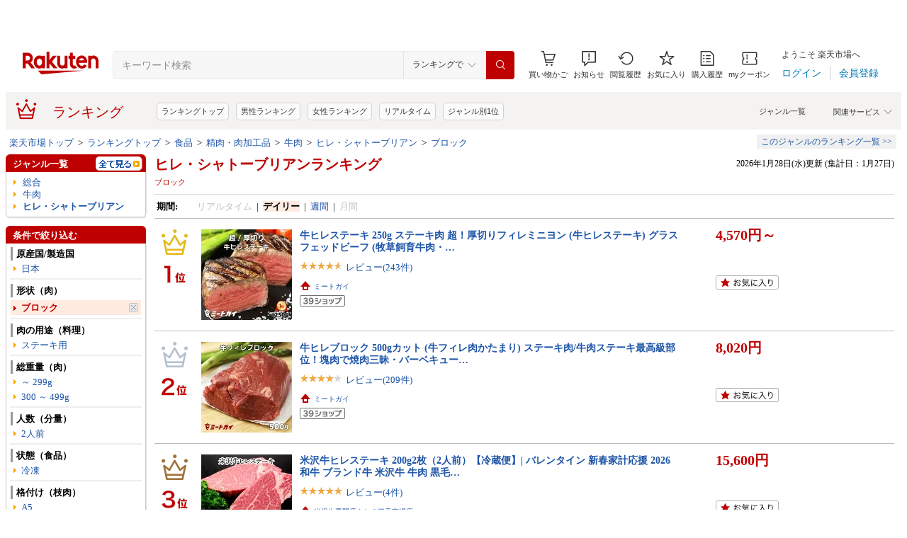

--- FILE ---
content_type: text/html; charset=UTF-8
request_url: https://ranking.rakuten.co.jp/daily/110429/tags=1037136/?l2-id=Ranking_PC_daily-110429_1001716_1037136
body_size: 22677
content:





<!DOCTYPE html>
<html lang="ja">
<head>
    
    <meta charset="UTF-8">
    <link rel="stylesheet" href="https://r.r10s.jp/com/inc/navi/css/ricmn_header.css">
    
<link rel="stylesheet" type="text/css" media="screen" href="https://r.r10s.jp/evt/event/ranking/mayall/8.0.4/pc/css/common_layout.css?date=260129">
<style type="text/css">
	.menuHeader .genreIcon {
		padding : 0 0 0px 46px;
		background: url("https://r.r10s.jp/evt/event/ranking/mayall/8.0.4/pc/img/ranking/icon_daily.gif") no-repeat scroll 0 0 transparent;
	
	}
	.whiteHeader {
		padding-top : 6px;
		background : url("https://r.r10s.jp/evt/event/ranking/mayall/8.0.4/pc/img/navi_bg_top.gif") no-repeat scroll 0 0 transparent;
	}
	.menuSitemap {
		background: url("https://r.r10s.jp/evt/event/ranking/mayall/8.0.4/pc/img/ranking/iconArrow01.gif") no-repeat scroll 10px 6px transparent;
		display : block;
		padding-left : 18px;
		width : 175px;
		font-weight : bold;
	}
	.entryColumn02 {
		background:
		url("https://r.r10s.jp/evt/event/ranking/mayall/8.0.4/pc/img/navi_bg_bottom_198.gif")
		no-repeat scroll left bottom transparent;
		padding: 0 0 8px;
		width: 200px;
	}
	
	#itemLazyLoadingImg {
		width : 100%;
		height : 153px;
		background : url(https://r.r10s.jp/evt/event/ranking/mayall/8.0.4/pc/img/loading_icon2.gif) no-repeat;
		background-position : 50% 50%;
	}
</style>
    <link rel="stylesheet" href="https://www.rakuten.co.jp/com/inc/navi/css/ricmn_header_ranking_search.css">
    <link rel="stylesheet" type="text/css" media="screen" href="https://r.r10s.jp/com/css/c/pc/ranking/common_cwd.css">
    <link rel="stylesheet" type="text/css" href="https://r.r10s.jp/com/inc/navi/horizontal/header/common/css/ri_pc_cmn_header-2.1.0.min.css" charset="EUC-JP">
    <script type="text/javascript"> var STATIC_CONTENTS_URL = "https://r.r10s.jp/evt/event/ranking/mayall/8.0.4"; </script>
    <script src="https://r.r10s.jp/evt/event/ranking/mayall/8.0.4/js/jquery-3.6.0.min.js"></script>
    <script src="https://r.r10s.jp/evt/event/ranking/mayall/8.0.4/js/jquery-migrate-3.3.2.min.js"></script>
    <script language="JavaScript" type="text/javascript" src="https://r.r10s.jp/evt/event/ranking/mayall/8.0.4/pc/js/jquery.cookie.js"></script>
    <script language="JavaScript" type="text/javascript" src="https://r.r10s.jp/evt/event/ranking/mayall/8.0.4/pc/js/fingerprint.js"></script>
    <script language="JavaScript" type="text/javascript" src="https://r.r10s.jp/evt/event/ranking/mayall/8.0.4/js/rnk_abtest.js?date=260129"></script>
    <script type="text/javascript" src="https://r.r10s.jp/com/js/d/Rmodules/1.25/Rmodules-1.25.0.min.js?date=260129"></script>
    

        





<style type="text/css">
	.genreMenuLink  {
		display:block ;
		width : 160px;
		background: url(https://r.r10s.jp/evt/event/ranking/mayall/8.0.4/pc/img/ranking/iconArrow01.gif) no-repeat scroll 0 5px transparent;
		padding: 0 0 0 13px !important;
	}
	.genreMenuLinkTag  {
		display:block ;
		width : 160px;
    	font-weight: bold;
		background: url(https://r.r10s.jp/evt/event/ranking/mayall/8.0.4/pc/img/ranking/iconArrow01.gif) no-repeat scroll 0 5px transparent;
		padding: 0 0 0 13px !important;
	}
	.genreMenuLinkShort  {
		display:block ;
		width : 65px;
		background: url(https://r.r10s.jp/evt/event/ranking/mayall/8.0.4/pc/img/ranking/iconArrow01.gif) no-repeat scroll 0 5px transparent;
		padding: 0 0 0 10px !important;
	}

	.genreMenuLinkSelected  {
		display:block;
		width:160px;
		font-weight: bold;
		background: url(https://r.r10s.jp/evt/event/ranking/mayall/8.0.4/pc/img/ranking/iconArrow02.gif) no-repeat scroll -3px 2px transparent;
		padding: 0 0 0 13px !important;
	}

	.genreMenuLinkSelectedSideway {
		display:block;
		width:160px;
		font-weight: bold;
		background: url(https://r.r10s.jp/evt/event/ranking/mayall/8.0.4/pc/img/ranking/iconArrow01.gif) no-repeat scroll 0 5px transparent;
		padding: 0 0 0 13px !important;
	}
	.genreLine {
		padding-top : 10px;	
		margin-top : 5px;
		background: url(https://r.r10s.jp/evt/event/ranking/mayall/8.0.4/pc/img/ranking/dot_01.gif) repeat-x scroll 0 0 transparent;
	}
	
    </style>



<link rel="stylesheet" type="text/css" media="screen" href="https://r.r10s.jp/evt/event/ranking/mayall/8.0.4/pc/css/public/base_genre_menu.css?date=260129">
<style type="text/css">
	/** サブメニュー定義 **/
	.current2ndTop {
		visibility: hidden;
		display: block;
		width : 207px;
		background: url(https://r.r10s.jp/evt/event/ranking/mayall/8.0.4/pc/img/genremenu/menubgtop3.gif) no-repeat scroll center top transparent !important;
		padding-top: 1px !important;
		height: 500px;
	}

	.current3rdTop {
		visibility: hidden;
		display: block;
		width : 207px;
		background: url(https://r.r10s.jp/evt/event/ranking/mayall/8.0.4/pc/img/genremenu/menubgtop3.gif) no-repeat scroll center top transparent !important;
		padding: 1px 0 0 0 !important;
		margin-top: -1px !important;
		height: 500px;
	}

	.current2ndBottom {	
		width : 197px;
		margin: 0 1px 0 1px;
		padding: 0 5px 3px 5px;
		background: url(https://r.r10s.jp/evt/event/ranking/mayall/8.0.4/pc/img/genremenu/menubgbottom3.gif) no-repeat scroll center bottom transparent !important;
		position:absolute;
	}
	.current3rdBottom {	
		width : 197px;
		margin: 0 1px 0 0;
		padding: 0 6px 3px 5px;
		background: url(https://r.r10s.jp/evt/event/ranking/mayall/8.0.4/pc/img/genremenu/menubgbottom3.gif) no-repeat scroll center bottom transparent !important;
		position:absolute;
	}
	
	.rankingSiteMap3rd {
    	background: url(https://r.r10s.jp/evt/event/ranking/mayall/8.0.4/pc/img/genremenu/dot_01.gif) repeat-x scroll 0 0 transparent !important;
    	padding: 1px 0 0 0 !important;
    	margin: 0 0 0 1px !important;
    	text-align: right;
    	width: 194px;
	}
	.rankingSiteMap {
		padding : 1px 1px 0 0;
		width : 197px;
		background: url(https://r.r10s.jp/evt/event/ranking/mayall/8.0.4/pc/img/genremenu/dot_01.gif) repeat-x scroll 0 0 transparent !important;
		text-align: right;
	}
	.rankingGenreBox {
		position:relative;
		background: url(https://r.r10s.jp/evt/event/ranking/mayall/8.0.4/pc/img/genremenu/genrecontents_bg_02.gif);
    	padding: 3px 3px 0px 3px;
    	zoom : 1;
	}
	.rankingIconArrowR {
		margin-top : 5px;
		float : right;
		background : url(https://r.r10s.jp/evt/event/ranking/mayall/8.0.4/pc/img/genremenu/bg_icon_logo.gif) no-repeat scroll 0 0 transparent;
		background-position: -10px -199px;
    	position : relative;
	}
	.rankingSubMenuTop {
		padding-top : 2px;
		width : auto;
		background: url(https://r.r10s.jp/evt/event/ranking/mayall/8.0.4/pc/img/genremenu/menubgtop3.gif) no-repeat scroll center top transparent;	
	}
	.rankingSubMenuBottom {
		width : auto;
		background: url(https://r.r10s.jp/evt/event/ranking/mayall/8.0.4/pc/img/genremenu/menubgbottom3.gif) no-repeat scroll center bottom transparent;
	}
	.rankingSubMenuBottom ul{
		background: url(https://r.r10s.jp/evt/event/ranking/mayall/8.0.4/pc/img/genremenu/whitebg.gif) no-repeat scroll 0 0 transparent;
		display: block;
		margin-right: 3px;
		padding: 4px 0;
	}
	.rankingSubMenuBottom a {
		display: block;
		width : 165px;
		padding: 3px 3px 3px 28px !important;
		background: url(https://r.r10s.jp/evt/event/ranking/mayall/8.0.4/pc/img/ranking/iconArrow01.gif) no-repeat scroll 20px 7px transparent;
	}
	.rankingSubMenuBottom .sitemap {
		padding : 3px 0 3px 0px;
		width : 195px;
		background: url(https://r.r10s.jp/evt/event/ranking/mayall/8.0.4/pc/img/genremenu/dot_01.gif) repeat-x scroll 0 0 transparent;
	}
	/*The following tags are originally from back_to_top_css.html*/
	.backToTopBox {
		margin : 1px;
	}

	.backToTop {
		float: right;
		background:
			url("https://r.r10s.jp/evt/event/ranking/mayall/8.0.4/pc/img/ranking/iconArrow03.gif")
			no-repeat scroll 0 5px transparent;
		padding: 0 0 0 13px !important;
	}
	
</style>

<link rel="stylesheet" type="text/css" media="screen" href="https://r.r10s.jp/evt/event/ranking/mayall/8.0.4/pc/css/ranking/ranking-default.css?date=260129">
<style type="text/css"> 
	.rnkTop_shop {
		background: url(https://r.r10s.jp/evt/event/ranking/mayall/8.0.4/pc/img/ranking/flat_icn_shop.gif) no-repeat;
		padding: 0 0 0 20px;
		font-size: 77% !important;
	}
    .rnkRanking_genreLink a {
		background: url(https://r.r10s.jp/evt/event/ranking/mayall/8.0.4/pc/img/ranking/iconArrow01.gif) no-repeat scroll 0 4px transparent;
		font-weight: bold;
		padding-left: 10px;
	} 
	.rnkRankingRealTimeTab_off {
		cursor: pointer;
		background: url(https://r.r10s.jp/evt/event/ranking/mayall/8.0.4/pc/img/ranking/tab/tab_realtime_def.gif) no-repeat 0 0px;
	}
	.rnkRanking_shop{
		background: url(https://r.r10s.jp/evt/event/ranking/mayall/8.0.4/pc/img/ranking/flat_icn_shop.gif) no-repeat;
		padding: 0 0 0 20px;
		font-size: 77% !important;
		margin: 10px 0 0 0;
	}
	.rnkRanking_starON {
		float: left;
		width: 12px;
		height: 12px;
		background: url(https://r.r10s.jp/evt/event/ranking/mayall/8.0.4/pc/img/ranking/star_on.gif) no-repeat;
	}
	.rnkRankingDailyTab_on {
		background: url(https://r.r10s.jp/evt/event/ranking/mayall/8.0.4/pc/img/ranking/tab/tab_daily_on.gif) no-repeat 0 0;
	}
	.rnkRankingRealTimeTab_on {
		background: url(https://r.r10s.jp/evt/event/ranking/mayall/8.0.4/pc/img/ranking/tab/tab_realtime_on.gif) no-repeat 0 0;
	}
	.rnkRankingDailyTab_off {
		cursor: pointer;
		background: url(https://r.r10s.jp/evt/event/ranking/mayall/8.0.4/pc/img/ranking/tab/tab_daily_def.gif) no-repeat 0 0px;
	}
	.rnkRanking_starOFF {
		float: left;
		width: 12px;
		height: 12px;
		background: url(https://r.r10s.jp/evt/event/ranking/mayall/8.0.4/pc/img/ranking/star_off.gif) no-repeat;
	}
	.rnkRanking_starHALF {
		float: left;
		width: 12px;
		height: 12px;
		background: url(https://r.r10s.jp/evt/event/ranking/mayall/8.0.4/pc/img/ranking/star_half.gif) no-repeat;
	}

	.rnk39shopIcon {
		background: url(https://r.r10s.jp/evt/event/ranking/mayall/8.0.4/pc/img/shipping/39Shop.svg) no-repeat;
		width: 76px;
		height: 16px;
		margin-top: 4px;
	}
</style>

<link rel="stylesheet" type="text/css" media="screen" href="https://r.r10s.jp/evt/event/ranking/mayall/8.0.4/pc/css/public/ranking_link_map.css?date=260129">
<style type="text/css">
	#rankingLinkBaseBox .rankingLinkBox a {
		padding: 3px 3px 3px 18px !important;
		background: url(https://r.r10s.jp/evt/event/ranking/mayall/8.0.4/pc/img/ranking/iconArrow01.gif) no-repeat scroll 10px 7px transparent;
	}
</style>

<style type="text/css">
	#left-sidebar .ritLy2Inr #tagMenu .tagGroup {
		padding:5px 5px 0 5px;
	}

	.tagGroup .tagTitle {
		padding:1px 0 1px 5px;
		border-left:3px solid #999;
		font-weight:bold;
	}

	.tagGroup .subGroupName {
		margin-top:4px;
		padding:2px 0 2px 15px;
		font-weight:bold;
	}

	.tagGroup .subTagName {
		padding:2px 0 2px 25px;
		background-image:url(https://r.r10s.jp/evt/event/ranking/mayall/8.0.4/pc/img/ranking/iconArrow01.gif);
		background-repeat:no-repeat;
		background-position:16px 6px;
	}

	.tagGroup .selectedParentBox {
		margin-top:4px;
		background-color:#ffebe0;
		background-image:url("https://r.r10s.jp/evt/event/ranking/mayall/img/tag/icon_arrow_red_down.gif");
		background-repeat:no-repeat;
		background-position:2px 8px;
		padding:2px 0 2px 15px;
	}

	.tagGroup .selectedCurrentBox {
		margin-top:4px;
		background-color:#ffebe0;background-image:url("https://r.r10s.jp/evt/event/ranking/mayall/img/tag/icon_triangle_red_left.gif");
		background-repeat:no-repeat;
		background-position:4px 8px;
		padding:2px 0 2px 15px;
	}

	#tagMenu .tagGroup .selectedTagLink {
		background:url("https://r.r10s.jp/evt/event/ranking/mayall/img/tag/icon_cancel_off.gif") no-repeat scroll 152px 2px transparent;
		display:block;
		width:149px;
		height:100%;
		padding-right:20px;
		color:#bf0000;
		font-weight:bold;
	}

	.tagGroup .selectedTagLink:hover .selectedTagName {
		background-image:none;
		text-decoration:underline;
	}

	.tagGroup .unSelectedTagBox {
		background:url(https://r.r10s.jp/evt/event/ranking/mayall/8.0.4/pc/img/ranking/iconArrow01.gif) no-repeat scroll 4px 6px transparent;
		margin-top:2px;
		padding:1px 0 1px 15px;
	}

	.tagGroup .unSelectedTagBox .unSelectedTagLink {
		display:block;
		width:159px;
		height:100%;
		padding:1px 10px 0 0;
	}

	.tagGroup .tagLink {
		display:block;
		width:100%;
		height:100%;
		word-break:break-all;
		word-wrap:break-word;
	}

	.tagMenuLine {
		margin:4px 5px 0 5px;
		height:1px;
		border-top:2px solid #eee;
	}

	.tagMenuListView {
		margin-top:2px;
		padding-right:12px;
		color:#1D54A7;
		text-align:right;
		background:url("https://r.r10s.jp/com/img/home/beta/201010/bigtri.gif") no-repeat scroll right center transparent;
		cursor:pointer;
	}

	#rnkTagPopup {
		visibility:hidden;
	}

	#rnkTagPopupWindow {
		position:absolute;
		z-index:10010;
		background:#fff;
		width:690px;
		border:solid 1px #000;
		box-shadow:2px 2px 3px #aaa;
	}

	#rnkTagListHeader {
		padding:3px 0;
		color:#fff;
		font-size:120%;
		background:#686868;
	}

	#rnkTagListSearch {
		margin-top:23px;
		padding-left:23px;
	}

	#rnkTagListNarrowing {
		width:400px;
		vertical-align:top;
		margin:0;
		height:17px;
		border:1px solid #ccc;
	}

	#rnkTagListBody {
		margin:10px 11px 23px 23px;
		min-height:250px;
		max-height:400px;
		_height:300px;
		overflow-y:auto;
		scrollbar-face-color:#ababab;
		scrollbar-track-color:#eee;
	}

	.rnkTagListTitle {
		float:left;
		padding-left:15px;
		padding-top:3px;
		font-weight:bold;
	}

	#rnkTagListClose {
		float:right;
		padding-right:10px;
		*margin-right:10px;
		padding-top:2px;
	}

	.rnkTagListTag {
		background:url(https://r.r10s.jp/evt/event/ranking/mayall/8.0.4/pc/img/ranking/iconArrow01.gif) no-repeat left 6px;
		float:left;
		width:200px;
		padding:0 5px 0 8px;
		margin-bottom:10px;
		word-break:break-all;
		word-wrap:break-word;
	}

	#rnkTagSchBtn,#rnkTagListClose {
		cursor:pointer;
		*padding:1px 0 0 0;
	}
</style>
<link rel="stylesheet" type="text/css" media="screen" href="https://r.r10s.jp/evt/event/ranking/mayall/8.0.4/pc/css/genre/genre_list.css?date=260129">
<link rel="stylesheet" type="text/css" media="screen" href="https://r.r10s.jp/evt/event/ranking/mayall/8.0.4/pc/css/genre/genre-1.0.2.css?date=260129">
<link rel="stylesheet" type="text/css" media="screen" href="https://r.r10s.jp/evt/event/ranking/mayall/8.0.4/pc/css/genre/dart.css?date=260129">
<link rel="stylesheet" type="text/css" media="screen" href="https://r.r10s.jp/evt/event/ranking/mayall/8.0.4/pc/css/genre/related_genres.css?date=260129">
<link rel="stylesheet" type="text/css" media="screen" href="https://r.r10s.jp/evt/event/ranking/mayall/8.0.4/pc/css/public/ajax_parts.css?date=260129">
<link rel="stylesheet" type="text/css" media="screen" href="https://r.r10s.jp/evt/event/ranking/mayall/8.0.4/pc/css/ranking/ranking_pager.css?date=260129">
<link rel="stylesheet" type="text/css" media="screen" href="https://r.r10s.jp/evt/event/ranking/mayall/8.0.4/pc/css/ranking/ranking_ad.css?date=260129">
<link rel="stylesheet" type="text/css" media="screen" href="https://r.r10s.jp/com/js/d/common/plugin/jquery-ui/jquery-ui-1.8.16.css">
<link rel="stylesheet" type="text/css" media="screen" href="https://r.r10s.jp/evt/event/ranking/mayall/8.0.4/pc/css/api.css?date=260129">
<link rel="stylesheet" type="text/css" media="screen" href="https://r.r10s.jp/evt/event/ranking/mayall/8.0.4/pc/css/public/recommend.css?date=260129">
<link rel="stylesheet" type="text/css" href="https://r.r10s.jp/evt/event/ranking/mayall/8.0.4/pc/css/public/ranking_bookmark.css?date=260129">
    <!-- helpers.min JS -->
    <script language="JavaScript" type="text/javascript" src="https://r.r10s.jp/com/js/d/rjs/rjs_helpers.min.js"></script>
    <!-- /helpers.min JS -->
    <!-- slideshow.min JS -->
    <script language="JavaScript" type="text/javascript" src="https://r.r10s.jp/com/js/d/rjs/rjs_slideshow.min.js"></script>
    <!-- /slideshow.min JS -->
    <script src="https://r.r10s.jp/evt/event/ranking/mayall/8.0.4/pc/js/public/ranking-jquery-ui-1.9.2.js" type="text/javascript" language="JavaScript"></script>
    <title>【楽天市場】ヒレ・シャトーブリアン（形状（肉）:ブロック） | 人気・おすすめランキング1位～（売れ筋商品）</title>
    <meta name="Description" content="楽天ランキング－「ヒレ・シャトーブリアン」×形状（肉）:ブロック（牛肉 ＜ 精肉・肉加工品 ＜ 食品）の人気商品ランキング！口コミ（レビュー）も多数。今、売れている商品はコレ！話題の最新トレンドをリアルタイムにチェック。男女別の週間･月間ランキングであなたの欲しい！がきっと見つかります。更新日:2026/01/28">
    <meta name="Keywords" content="ヒレ・シャトーブリアン,形状（肉）:ブロック,牛肉,精肉・肉加工品,食品,ランキング,人気,売れ筋,ヒット商品,デイリー,楽天市場,通販">
    <link rel="canonical" href="https://ranking.rakuten.co.jp/daily/110429/tags=1037136/">
	
		<link rel="amphtml" href="https://ranking.rakuten.co.jp/amp/daily/110429/tags=1037136/">
	   
    


    
<meta property="og:type" content="website">
<meta property="og:site_name" content="楽天市場">
<meta property="og:image" content="https://r.r10s.jp/com/img/home/logo/ogp.png">
<meta property="fb:app_id" content="342061105888690">
<!-- 6/21追加分 -->
<link rel="apple-touch-icon" href="https://r.r10s.jp/com/img/home/logo/touch.png">
<!-- 10/1追加分 -->
<link rel="shortcut icon" href="https://jp.rakuten-static.com/1/im/ci/rakuten/favicon/cr.ico">
<link rel="mask-icon" href="https://jp.rakuten-static.com/1/im/ci/rakuten/favicon/Rakuten_SafariPin.svg" color="#bf0000">

</head>
<body id="pageTop">
<div id="rnkWrapper">

	<!-- header -->
	<div>
		



<!-- ヘッダー -->

<link rel="stylesheet" href="https://r.r10s.jp/com/fsa/pages/common-header-mall-standalone/css/main-6c360f9418a02fc34032.bundle.css" charset="utf-8">
<link rel="stylesheet" href="https://r.r10s.jp/com/fsa/pages/common-header-mall-standalone/css/pc~touch-6c360f9418a02fc34032.bundle.css" charset="utf-8">
<link rel="stylesheet" href="https://r.r10s.jp/com/fsa/pages/common-header-mall-standalone/css/pc-6c360f9418a02fc34032.bundle.css" charset="utf-8">


<link rel="stylesheet" href="https://r.r10s.jp/com/inc/navi/horizontal/header/unique/event/common/event_ch_fix_pc.css?v=202304121900">
<div id="common-header-mall-standalone" data-shisa-coverage="100"></div>
<div irc="CommonHeaderMall" data-url="https://www.rakuten.co.jp/" data-settings='[
{
    &quot;tracker&quot;: {
        &quot;params&quot;: {
            &quot;accountId&quot;: 1,
            &quot;serviceId&quot;: 53,
            &quot;pageLayout&quot;: &quot;pc&quot;,
            &quot;pageType&quot;: &quot;ranking&quot;
        }
    },
    &quot;loginUrlSid&quot;: &quot;r34&quot;,
    &quot;registerUrlSid&quot;: &quot;r34&quot;,
    &quot;showSearchBar&quot;: true,
    &quot;showMemberInfoSummary&quot;: true,
    &quot;showSpu&quot;: true,
    &quot;showCartModal&quot;: true,
    &quot;customLogoImageUrl&quot;: false,
    &quot;useTBasketDomain&quot;: true,
    &quot;omniConfig&quot;:{
        &quot;clientId&quot;:&quot;rakuten_ranking_web&quot;,
        &quot;redirectUri&quot;:&quot;https://ranking.rakuten.co.jp/redirectAuth/&quot;
    },
    &quot;api&quot;: {
        &quot;shouldQueryPointInvestInfo&quot;: true,
        &quot;cartApiSid&quot;: 1010,
        &quot;notificationLocId&quot;: 99,
        &quot;shouldUseRestBff&quot;: true,
        &quot;url&quot;: &quot;https://ichiba-common-web-gateway.rakuten.co.jp/ichiba-common/headerinfo/get/v1&quot;,
        &quot;apikey&quot;: &quot;hiItEK28aubxuz2CuZKAaL8fe7DuvqNPR&quot;,
        &quot;clientId&quot;: &quot;ranking&quot;,
        &quot;spuViewType&quot;: &quot;top&quot;,
        &quot;spuSource&quot;: &quot;pc&quot;,
        &quot;spuEncoding&quot;: &quot;UTF-8&quot;,
        &quot;spuAcc&quot;: 1,
        &quot;spuAid&quot;: 1
    },
    &quot;searchSettings&quot;: {
        &quot;submitUrl&quot;: &quot;/search&quot;,
        &quot;method&quot;: &quot;get&quot;,
        &quot;dropdown&quot;: [
            {
                &quot;name&quot;: &quot;ランキングで&quot;,
                &quot;value&quot;: 0
            },
            {
                &quot;name&quot;: &quot;楽天市場の全商品で&quot;,
                &quot;value&quot;: 1
            }
        ],
        &quot;defaultDropdownValue&quot;: 0,
        &quot;dropdownParam&quot;: &quot;smd&quot;,
        &quot;keywordParam&quot;: &quot;stx&quot;,
        &quot;suggestionGenreParam&quot;: &quot;sgid&quot;
    }
}


,
{
	"initialKeyword": null,
	"searchSettings": {
		"hiddenParams": [
			{ "name": "prl", "value": "" },
			{ "name": "pru", "value": "" },
			{ "name": "rvf", "value": "" },
			{ "name": "arf", "value": "" },
			{ "name": "vmd", "value": "0" },
			{ "name": "ptn", "value": "1" },
			{ "name": "srt", "value": "1" },
			{ "name": "sgid", "value": "" }
		]
	}
}

	,{
		"omniConfig":{
			"state": "L2RhaWx5LzExMDQyOS90YWdzPTEwMzcxMzYvP2wyLWlkPVJhbmtpbmdfUENfZGFpbHktMTEwNDI5XzEwMDE3MTZfMTAzNzEzNg"
		}
	}

]'>
</div>
<div id="ri-cmn-hdr-unique" class="ri-cmn-hdr-unique-r-genre">
	<a href="https://ranking.rakuten.co.jp/" data-postfix="ranking_title" class="ri-cmn-hdr-unique-ttl-link">
		<span class="ri-cmn-hdr-unique-icon ri-cmn-hdr-unique-icon-ranking"></span>
		<h2 class="ri-cmn-hdr-unique-ttl">ランキング</h2>
	</a>
	<div class="ri-cmn-hdr-service-container"><span class="ri-cmn-hdr-service-ttl">関連サービス<span class="ri-cmn-hdr-ar-btm"></span></span>
    <div class="ri-cmn-hdr-service-flame">
        <ul class="ri-cmn-hdr-service-list">
            <li><a href="https://event.rakuten.co.jp/anshin/anshinshopping/brand/">ブランド模造品補償</a></li>
            <li><a href="https://event.rakuten.co.jp/superdeal/">スーパーDEAL</a></li>
            <li><a href="https://ranking.rakuten.co.jp/">ランキング</a></li>
            <li><a href="https://event.rakuten.co.jp/rmagazine/">雑誌コラボ</a></li>
            <li><a href="https://room.rakuten.co.jp/">ROOM</a></li>
            <li><a href="https://event.rakuten.co.jp/guide/freeshippingline/">送料無料</a></li>
            <li><a href="https://event.rakuten.co.jp/coupon/">クーポン</a></li>
            <li><a href="https://event.rakuten.co.jp/gift/">ギフト</a></li>
            <li><a href="https://event.rakuten.co.jp/regular/">定期購入</a></li>
            <li><a href="https://fril.jp/">ラクマ</a></li>
            <li><a href="https://event.rakuten.co.jp/app/">楽天市場アプリ</a></li>
            <li><a href="https://event.rakuten.co.jp/furusato/">ふるさと納税</a></li>
            <li><a href="https://www.rebates.jp/">Rebates</a></li>
        </ul>
    </div><span class="ri-cmn-hdr-top-tail"><span class="ri-cmn-hdr-top-tail-fill"></span></span>
</div>
<!-- /.ri-cmn-hdr-service-container -->

	<div class="searchbar">
		<div class="category-list"><a href="https://directory.rakuten.co.jp/">ジャンル一覧</a></div>
	</div>
	<div class="ri-cmn-hdr-keyword-container">
	<div class="ri-cmn-hdr-keyword-ttl">&nbsp;</div>
	<div class="riCmnSideWrap riMaB9">
		<div class="riCmnSideIn">
			<ul class="riMaB6">

				<li class="riMaB4 riIcnDot"><a href=" https://ranking.rakuten.co.jp/">ランキングトップ</a></li>

				<li class="riMaB4 riIcnDot"><a href=" https://ranking.rakuten.co.jp/daily/gender=male/">男性ランキング</a></li>

				<li class="riMaB4 riIcnDot"><a href=" https://ranking.rakuten.co.jp/daily/gender=female/">女性ランキング</a></li>

				<li class="riMaB4 riIcnDot"><a href=" https://ranking.rakuten.co.jp/realtime/">リアルタイム</a></li>

				<li class="riMaB4 riIcnDot"><a href=" https://ranking.rakuten.co.jp/genre/">ジャンル別1位</a></li>

			</ul>
		</div>
	</div>
</div>
<!-- /.ri-cmn-hdr-keyword-container -->

</div>
<div id="ri-cmn-hdr-config" style="display:none;">
	<div data-config="add-lid">
    <div data-scope="#ri-cmn-hdr-global" data-target="a[data-postfix]" data-prefix="header_global_"></div>
		<div data-scope="#ri-cmn-hdr-unique" data-target="a[data-postfix]" data-prefix="header_ranking_"></div>
		<div data-scope="#ri-cmn-hdr-unique .ri-cmn-hdr-unique-list" data-prefix="header_ranking_list_#NUMBER#" data-count="true"></div>
		<div data-scope="#ri-cmn-hdr-unique .ri-cmn-hdr-service-list" data-prefix="header_ranking_service_#NUMBER#" data-count="true"></div>
		<div data-scope="#ri-cmn-hdr-unique .ri-cmn-hdr-keyword-container" data-prefix="header_reco_search_#NUMBER#" data-count="true"></div>
	</div>
	<div data-config="search-settings" data-use-genre-select="true" data-send-sc-event="true"></div>
	<div data-config="notification-settings" pollingduration="30000" locid="99" badgeflash="true"></div>
	<div data-config="category-menu" data-target=".ri-js-category-menu"></div>
</div>
<script src="https://r.r10s.jp/com/inc/navi/horizontal/header/common/js/header_functions-1.0.0.min.js?v=20170207150122"></script>

<!-- /ヘッダー -->

<!-- Print all_special.html if provided -->
<!-- all special banner ===============================================================================-->

<!-- /all special banner ==============================================================================-->


<!-- Print alert if provided -->
<!-- info banner ===============================================================================-->

<!-- /info banner ==============================================================================-->


<div class="rnkContentsSpace"></div>

<!-- パンくず -->



<div>
	<div id="rnk_pnkz" class="ranking_pnkz">
	
		

			
				<a  href="https://www.rakuten.co.jp/">楽天市場トップ</a>
			
			
				&nbsp;&gt;&nbsp;
			
		

			
				<a  href="/">ランキングトップ</a>
			
			
				&nbsp;&gt;&nbsp;
			
		

			
				<a  href="/daily/100227/">食品</a>
			
			
				&nbsp;&gt;&nbsp;
			
		

			
				<a  href="/daily/100228/">精肉・肉加工品</a>
			
			
				&nbsp;&gt;&nbsp;
			
		

			
				<a  href="/daily/110428/">牛肉</a>
			
			
				&nbsp;&gt;&nbsp;
			
		

			
				<a  href="/daily/110429/">ヒレ・シャトーブリアン</a>
			
			
				&nbsp;&gt;&nbsp;
			
		

			
				<a  href="/daily/110429/tags=1037136/">ブロック</a>
			
			
		
	
	</div>
	<div id="sitemap" class="ranking_stmp">
	<a  href="/sitemap/food/" class="stmpLink">このジャンルのランキング一覧&nbsp;&gt;&gt;</a>
	</div>
</div>
<script type="text/javascript" src="https://r.r10s.jp/com/entf/asset/js/offer-notification-1.1.1.min.js?v=201703231000" charset="utf-8"></script><script type="application/ld+json">
{
"@context": "http://schema.org",
"@type": "BreadcrumbList",
"itemListElement": [
{
"@type": "ListItem",
"position": 1,
"item": {
"@id": "https://www.rakuten.co.jp/",
"name": "&#27005;&#22825;&#24066;&#22580;&#12488;&#12483;&#12503;"
}
},
{
"@type": "ListItem",
"position": 2,
"item": {
"@id": "https://ranking.rakuten.co.jp",
"name": "&#12521;&#12531;&#12461;&#12531;&#12464;&#12488;&#12483;&#12503;"
}
},
{
"@type": "ListItem",
"position": 3,
"item": {
"@id": "https://ranking.rakuten.co.jp/daily/100227/",
"name": "&#39135;&#21697;"
}
},
{
"@type": "ListItem",
"position": 4,
"item": {
"@id": "https://ranking.rakuten.co.jp/daily/100228/",
"name": "&#31934;&#32905;&#12539;&#32905;&#21152;&#24037;&#21697;"
}
},
{
"@type": "ListItem",
"position": 5,
"item": {
"@id": "https://ranking.rakuten.co.jp/daily/110428/",
"name": "&#29275;&#32905;"
}
},
{
"@type": "ListItem",
"position": 6,
"item": {
"@id": "https://ranking.rakuten.co.jp/daily/110429/",
"name": "&#12498;&#12524;&#12539;&#12471;&#12515;&#12488;&#12540;&#12502;&#12522;&#12450;&#12531;"
}
},
{
"@type": "ListItem",
"position": 7,
"item": {
"@id": "https://ranking.rakuten.co.jp/daily/110429/tags=1037136/",
"name": "&#12502;&#12525;&#12483;&#12463;"
}
}
]
}
</script>


<!-- /パンくず -->

	</div>
	<!-- /header -->
	<div class="rnkContentsSpace"></div>
	<!-- ranking contents -->
	<div id="rnkContainer">
		
<!-- l-id自動付与 -->
<script type="text/javascript">
<!--
var sc_abPatern = "ranking_a_top";
-->
</script>
<!-- /l-id自動付与 -->

<div id="rnkContents">
	<!-- メインコンテンツ -->
	<div id="rnkMainColumn">
		<div id="rnkCenterContents">
			
				














<div>
	<div>
	<!-- タイトル・更新日時 -->
	<div class="rnkContentsTitle1st">
		<h1 id="rnkContentsTitleMain">
			<a href="/daily/110429/">
			ヒレ・シャトーブリアンランキング
			</a>
			<!-- New Tag Labels -->
			<div id="rnkTagRankingLabels">ブロック</div>
		</h1>
		<div id="rnkGenreRanking_updateDate">
			
				2026年1月28日(水)更新
				(集計日：1月27日)
			
		</div>
		<div class="clear"></div>
	</div>
	<!-- /タイトル・更新日時 -->
	</div>

	<div class="rnkContentsSpaceS"></div>

	







<dl class="genreRankingSearchCondition">


    <dt>期間:</dt>
    <dd>
    
        
        
        
            
                
                    <span class="gray">リアルタイム</span>
                
            
        
        
            &nbsp;|&nbsp;
        
    
        
        
        
            
                <span class="current">デイリー</span>
            
        
        
            &nbsp;|&nbsp;
        
    
        
        
        
            
                <a href="/weekly/110429/tags=1037136/">週間</a>
            
        
        
            &nbsp;|&nbsp;
        
    
        
        
        
            
                
                    <span class="gray">月間</span>
                
            
        
        
    
    </dd>





</dl>


	<div class="rnkContentsSpaceS"></div>
	






	<div class="rnkContentsSpaceS"></div>
	<div style="border-bottom: solid 1px #bbb"></div>

	<!-- ランキング -->
	<div id="rnkRankingMain">
	<script language="JavaScript" type="text/javascript"><!--
		var itemLazyLoad = [];
		var itemLazyLoadOffset = 20;
		var calcDuration = 1;
		var shopUnit = {};
		shopUnit[1]={"shopId":"217527","items":{"10004264":{"data":{"price":4570}}}};shopUnit[2]={"shopId":"217527","items":{"10004284":{"data":{"price":8020}}}};shopUnit[3]={"shopId":"296496","items":{"10000484":{"data":{"price":15600}}}};shopUnit[4]={"shopId":"420540","items":{"10000047":{"data":{"price":9200}}}};shopUnit[5]={"shopId":"229304","items":{"10000745":{"data":{"price":11000}}}};shopUnit[6]={"shopId":"258183","items":{"10000448":{"data":{"price":9999}}}};shopUnit[7]={"shopId":"300318","items":{"10000077":{"data":{"price":8500}}}};shopUnit[8]={"shopId":"274389","items":{"10004687":{"data":{"price":5200}}}};
	--></script>
	
		
		
		<!-- 1-3 -->
		<div class="rnkRanking_top3box rnkRanking_topBgColor">
			<div class="rnkRanking_rank">
				<div>
					<div class="rnkRanking_rankIcon"><img src="https://r.r10s.jp/evt/event/ranking/mayall/8.0.4/pc/img/ranking/A/flat_rank01.gif" width="56" alt="1位"></div>
				</div>
			</div>

		<!-- /1-3 -->
		
			<div class="rnkRanking_image">
				<div class="rnkRanking_imageBox">
					<a href="https://item.rakuten.co.jp/themeatguy/10004264/"><span></span><img src="https://tshop.r10s.jp/themeatguy/cabinet/02129938/b106/b106r250903_3.jpg?fitin=128:128" alt="牛ヒレステーキ 250g ステーキ肉 超！厚切りフィレミニヨン (牛ヒレステーキ) グラスフェッドビーフ (牧草飼育牛肉・牧草牛) ステーキ ヒレ ヒレ肉 -B106"></a>
				</div>
			</div>
			<div style="margin-left: 205px;">
			<div class="rnkRanking_detail">
				<div>
					<div>
						<div class="rnkRanking_upperbox">
							<div class="rnkRanking_itemName"><a href="https://item.rakuten.co.jp/themeatguy/10004264/">牛ヒレステーキ 250g ステーキ肉 超！厚切りフィレミニヨン (牛ヒレステーキ) グラスフェッドビーフ (牧草飼育牛肉・&hellip;</a></div>
							<div>
								<div class="rnkRanking_starBox">
									
										
											
												<div class="rnkRanking_starON"></div>
											
												<div class="rnkRanking_starON"></div>
											
												<div class="rnkRanking_starON"></div>
											
												<div class="rnkRanking_starON"></div>
											
												<div class="rnkRanking_starHALF"></div>
											
										
										<div class="rnkRanking_starTgif"><img src="https://r.r10s.jp/com/img/home/t.gif" width="5" height="1" alt=""></div>
										<div><a href="https://review.rakuten.co.jp/item/1/217527_10004264/1.1/">レビュー(243件)</a></div>
									
								</div>
							</div>
							<div class="rnkRanking_shop"><a href="https://www.rakuten.co.jp/themeatguy/">ミートガイ</a></div>
							<div id="rnkRanking_39shop1"></div>
						</div>
					</div>
				</div>
			</div>
			<div style="float: right; width: 30%;">
				
				<div class="rnk_fixedRightBox">
					<div class="rnkRanking_price">4,570円～</div>
					
				</div>
				<div class="clear"></div>
				<!-- item bookmark area -->
				<div class="genreRankingBookMarkBox">
					<div style="padding:0 0 0 0 ;" class="bookmarkArea">
						<div style="display:none" class="itemBookmarkParams"
							data-item-svid = "106"
							data-shop-svid = "240"
							data-item-id = "10004264"
							data-shop-id = "217527"
							data-item-type = "1"
						></div>
						<div class="bkm">
							<a href="https://my.bookmark.rakuten.co.jp/?func=reg&svid=106&shop_bid=217527&iid=10004264&itype=1">
								<img alt="お気に入りに追加" src="https://r.r10s.jp/com/img/ranking/share/btn_bookmark.gif" width="89" height="20" style="padding:0px 0;border:0 none;">
							</a>
		    			</div>
					</div>
				</div>
				<!-- /item bookmark area -->
			</div>
			</div>
 			<div class="clear"></div>
		</div>
		

	
		
		
		<!-- 1-3 -->
		<div class="rnkRanking_top3box ">
			<div class="rnkRanking_rank">
				<div>
					<div class="rnkRanking_rankIcon"><img src="https://r.r10s.jp/evt/event/ranking/mayall/8.0.4/pc/img/ranking/A/flat_rank02.gif" width="56" alt="2位"></div>
				</div>
			</div>

		<!-- /1-3 -->
		
			<div class="rnkRanking_image">
				<div class="rnkRanking_imageBox">
					<a href="https://item.rakuten.co.jp/themeatguy/10004284/"><span></span><img src="https://tshop.r10s.jp/themeatguy/cabinet/02129938/b105.jpg?fitin=128:128" alt="牛ヒレブロック 500gカット (牛フィレ肉かたまり) ステーキ肉/牛肉ステーキ最高級部位！塊肉で焼肉三昧・バーベキュー肉 牛肉 赤身 ●雑誌掲載商品● グラスフェッドビーフ 牧草飼育牛肉/牧草牛 免疫力-B105"></a>
				</div>
			</div>
			<div style="margin-left: 205px;">
			<div class="rnkRanking_detail">
				<div>
					<div>
						<div class="rnkRanking_upperbox">
							<div class="rnkRanking_itemName"><a href="https://item.rakuten.co.jp/themeatguy/10004284/">牛ヒレブロック 500gカット (牛フィレ肉かたまり) ステーキ肉/牛肉ステーキ最高級部位！塊肉で焼肉三昧・バーベキュー&hellip;</a></div>
							<div>
								<div class="rnkRanking_starBox">
									
										
											
												<div class="rnkRanking_starON"></div>
											
												<div class="rnkRanking_starON"></div>
											
												<div class="rnkRanking_starON"></div>
											
												<div class="rnkRanking_starON"></div>
											
												<div class="rnkRanking_starOFF"></div>
											
										
										<div class="rnkRanking_starTgif"><img src="https://r.r10s.jp/com/img/home/t.gif" width="5" height="1" alt=""></div>
										<div><a href="https://review.rakuten.co.jp/item/1/217527_10004284/1.1/">レビュー(209件)</a></div>
									
								</div>
							</div>
							<div class="rnkRanking_shop"><a href="https://www.rakuten.co.jp/themeatguy/">ミートガイ</a></div>
							<div id="rnkRanking_39shop2"></div>
						</div>
					</div>
				</div>
			</div>
			<div style="float: right; width: 30%;">
				
				<div class="rnk_fixedRightBox">
					<div class="rnkRanking_price">8,020円</div>
					
				</div>
				<div class="clear"></div>
				<!-- item bookmark area -->
				<div class="genreRankingBookMarkBox">
					<div style="padding:0 0 0 0 ;" class="bookmarkArea">
						<div style="display:none" class="itemBookmarkParams"
							data-item-svid = "106"
							data-shop-svid = "240"
							data-item-id = "10004284"
							data-shop-id = "217527"
							data-item-type = "1"
						></div>
						<div class="bkm">
							<a href="https://my.bookmark.rakuten.co.jp/?func=reg&svid=106&shop_bid=217527&iid=10004284&itype=1">
								<img alt="お気に入りに追加" src="https://r.r10s.jp/com/img/ranking/share/btn_bookmark.gif" width="89" height="20" style="padding:0px 0;border:0 none;">
							</a>
		    			</div>
					</div>
				</div>
				<!-- /item bookmark area -->
			</div>
			</div>
 			<div class="clear"></div>
		</div>
		

	
		
		
		<!-- 1-3 -->
		<div class="rnkRanking_top3box ">
			<div class="rnkRanking_rank">
				<div>
					<div class="rnkRanking_rankIcon"><img src="https://r.r10s.jp/evt/event/ranking/mayall/8.0.4/pc/img/ranking/A/flat_rank03.gif" width="56" alt="3位"></div>
				</div>
			</div>

		<!-- /1-3 -->
		
			<div class="rnkRanking_image">
				<div class="rnkRanking_imageBox">
					<a href="https://item.rakuten.co.jp/sakano/sth202/"><span></span><img src="https://tshop.r10s.jp/sakano/cabinet/item/pic-1/thum-1-sth202.jpg?fitin=128:128" alt="米沢牛ヒレステーキ 200g2枚（2人前）【冷蔵便】| バレンタイン 新春家計応援 2026 和牛 ブランド牛 米沢牛 牛肉 黒毛和牛 松阪牛 近江牛 神戸牛 但馬牛 飛騨牛 山形牛 御贈答 ギフト プレゼント 内祝い 御祝"></a>
				</div>
			</div>
			<div style="margin-left: 205px;">
			<div class="rnkRanking_detail">
				<div>
					<div>
						<div class="rnkRanking_upperbox">
							<div class="rnkRanking_itemName"><a href="https://item.rakuten.co.jp/sakano/sth202/">米沢牛ヒレステーキ 200g2枚（2人前）【冷蔵便】| バレンタイン 新春家計応援 2026 和牛 ブランド牛 米沢牛 牛肉 黒毛&hellip;</a></div>
							<div>
								<div class="rnkRanking_starBox">
									
										
											
												<div class="rnkRanking_starON"></div>
											
												<div class="rnkRanking_starON"></div>
											
												<div class="rnkRanking_starON"></div>
											
												<div class="rnkRanking_starON"></div>
											
												<div class="rnkRanking_starON"></div>
											
										
										<div class="rnkRanking_starTgif"><img src="https://r.r10s.jp/com/img/home/t.gif" width="5" height="1" alt=""></div>
										<div><a href="https://review.rakuten.co.jp/item/1/296496_10000484/1.1/">レビュー(4件)</a></div>
									
								</div>
							</div>
							<div class="rnkRanking_shop"><a href="https://www.rakuten.co.jp/sakano/">米沢牛専門店さかの楽天市場店</a></div>
							<div id="rnkRanking_39shop3"></div>
						</div>
					</div>
				</div>
			</div>
			<div style="float: right; width: 30%;">
				
				<div class="rnk_fixedRightBox">
					<div class="rnkRanking_price">15,600円</div>
					
				</div>
				<div class="clear"></div>
				<!-- item bookmark area -->
				<div class="genreRankingBookMarkBox">
					<div style="padding:0 0 0 0 ;" class="bookmarkArea">
						<div style="display:none" class="itemBookmarkParams"
							data-item-svid = "106"
							data-shop-svid = "240"
							data-item-id = "10000484"
							data-shop-id = "296496"
							data-item-type = "1"
						></div>
						<div class="bkm">
							<a href="https://my.bookmark.rakuten.co.jp/?func=reg&svid=106&shop_bid=296496&iid=10000484&itype=1">
								<img alt="お気に入りに追加" src="https://r.r10s.jp/com/img/ranking/share/btn_bookmark.gif" width="89" height="20" style="padding:0px 0;border:0 none;">
							</a>
		    			</div>
					</div>
				</div>
				<!-- /item bookmark area -->
			</div>
			</div>
 			<div class="clear"></div>
		</div>
		

	
		
		
		<!-- 4- -->
		<div class="rnkRanking_after4box">
			<div class="rnkRanking_rank">
				<div>
					<div class="rnkRanking_dispRank">4<span class="rnkRanking_dispRankExt">位</span></div>
				</div>
			</div>
		<!-- /4- -->
		
			<div class="rnkRanking_image">
				<div class="rnkRanking_imageBox">
					<a href="https://item.rakuten.co.jp/maruko1895/item-45/"><span></span><img src="https://tshop.r10s.jp/maruko1895/cabinet/09770927/10593678/t/45b.jpg?fitin=128:128" alt="【月間優良ショップ受賞】鹿児島黒牛 黒毛和牛 シャトーブリアン ステーキ バレンタイン 卒業 入学 柔らかい もらって嬉しい ヒレ 赤身 A5等級 国産 誕生日 お祝い 和牛 国産 牝牛 贈答 内祝 お取り寄せグルメ BBQ 黒牛 贈り物 送料無料 のし コンペ 賞品"></a>
				</div>
			</div>
			<div style="margin-left: 205px;">
			<div class="rnkRanking_detail">
				<div>
					<div>
						<div class="rnkRanking_upperbox">
							<div class="rnkRanking_itemName"><a href="https://item.rakuten.co.jp/maruko1895/item-45/">【月間優良ショップ受賞】鹿児島黒牛 黒毛和牛 シャトーブリアン ステーキ バレンタイン 卒業 入学 柔らかい もらって&hellip;</a></div>
							<div>
								<div class="rnkRanking_starBox">
									
										
											
												<div class="rnkRanking_starON"></div>
											
												<div class="rnkRanking_starON"></div>
											
												<div class="rnkRanking_starON"></div>
											
												<div class="rnkRanking_starON"></div>
											
												<div class="rnkRanking_starHALF"></div>
											
										
										<div class="rnkRanking_starTgif"><img src="https://r.r10s.jp/com/img/home/t.gif" width="5" height="1" alt=""></div>
										<div><a href="https://review.rakuten.co.jp/item/1/420540_10000047/1.1/">レビュー(19件)</a></div>
									
								</div>
							</div>
							<div class="rnkRanking_shop"><a href="https://www.rakuten.co.jp/maruko1895/">創業明治二十八年 肉の丸小</a></div>
							<div id="rnkRanking_39shop4"></div>
						</div>
					</div>
				</div>
			</div>
			<div style="float: right; width: 30%;">
				
				<div class="rnk_fixedRightBox">
					<div class="rnkRanking_price">9,200円～</div>
					
				</div>
				<div class="clear"></div>
				<!-- item bookmark area -->
				<div class="genreRankingBookMarkBox">
					<div style="padding:0 0 0 0 ;" class="bookmarkArea">
						<div style="display:none" class="itemBookmarkParams"
							data-item-svid = "106"
							data-shop-svid = "240"
							data-item-id = "10000047"
							data-shop-id = "420540"
							data-item-type = "1"
						></div>
						<div class="bkm">
							<a href="https://my.bookmark.rakuten.co.jp/?func=reg&svid=106&shop_bid=420540&iid=10000047&itype=1">
								<img alt="お気に入りに追加" src="https://r.r10s.jp/com/img/ranking/share/btn_bookmark.gif" width="89" height="20" style="padding:0px 0;border:0 none;">
							</a>
		    			</div>
					</div>
				</div>
				<!-- /item bookmark area -->
			</div>
			</div>
 			<div class="clear"></div>
		</div>
		

	
		
		
		<!-- 4- -->
		<div class="rnkRanking_after4box">
			<div class="rnkRanking_rank">
				<div>
					<div class="rnkRanking_dispRank">5<span class="rnkRanking_dispRankExt">位</span></div>
				</div>
			</div>
		<!-- /4- -->
		
			<div class="rnkRanking_image">
				<div class="rnkRanking_imageBox">
					<a href="https://item.rakuten.co.jp/ibesen/gh-2/"><span></span><img src="https://tshop.r10s.jp/ibesen/cabinet/kurogewagyuu/kurogesute-ki/1200-gh-2.jpg?fitin=128:128" alt="やわらか 黒毛和牛 特選 牛ヒレ ステーキ 2枚×150g 牛ヒレ肉 ヒレステーキ 牛ヘレ 和牛 国産 赤身肉 ヒレ肉 ステーキ肉 牛肉 お肉 ギフト 内祝い お取り寄せグルメ ブロック お歳暮 お正月 年末 冷蔵 食べ物 誕生日プレゼント 60代 70代 80代 翌日配達 即日発送 国産ヒレ肉"></a>
				</div>
			</div>
			<div style="margin-left: 205px;">
			<div class="rnkRanking_detail">
				<div>
					<div>
						<div class="rnkRanking_upperbox">
							<div class="rnkRanking_itemName"><a href="https://item.rakuten.co.jp/ibesen/gh-2/">やわらか 黒毛和牛 特選 牛ヒレ ステーキ 2枚&times;150g 牛ヒレ肉 ヒレステーキ 牛ヘレ 和牛 国産 赤身肉 ヒレ肉 ステーキ&hellip;</a></div>
							<div>
								<div class="rnkRanking_starBox">
									
										
											
												<div class="rnkRanking_starON"></div>
											
												<div class="rnkRanking_starON"></div>
											
												<div class="rnkRanking_starON"></div>
											
												<div class="rnkRanking_starON"></div>
											
												<div class="rnkRanking_starHALF"></div>
											
										
										<div class="rnkRanking_starTgif"><img src="https://r.r10s.jp/com/img/home/t.gif" width="5" height="1" alt=""></div>
										<div><a href="https://review.rakuten.co.jp/item/1/229304_10000745/1.1/">レビュー(49件)</a></div>
									
								</div>
							</div>
							<div class="rnkRanking_shop"><a href="https://www.rakuten.co.jp/ibesen/">イベリコ豚専門店 スエヒロ家</a></div>
							<div id="rnkRanking_39shop5"></div>
						</div>
					</div>
				</div>
			</div>
			<div style="float: right; width: 30%;">
				
				<div class="rnk_fixedRightBox">
					<div class="rnkRanking_price">11,000円</div>
					
				</div>
				<div class="clear"></div>
				<!-- item bookmark area -->
				<div class="genreRankingBookMarkBox">
					<div style="padding:0 0 0 0 ;" class="bookmarkArea">
						<div style="display:none" class="itemBookmarkParams"
							data-item-svid = "106"
							data-shop-svid = "240"
							data-item-id = "10000745"
							data-shop-id = "229304"
							data-item-type = "1"
						></div>
						<div class="bkm">
							<a href="https://my.bookmark.rakuten.co.jp/?func=reg&svid=106&shop_bid=229304&iid=10000745&itype=1">
								<img alt="お気に入りに追加" src="https://r.r10s.jp/com/img/ranking/share/btn_bookmark.gif" width="89" height="20" style="padding:0px 0;border:0 none;">
							</a>
		    			</div>
					</div>
				</div>
				<!-- /item bookmark area -->
			</div>
			</div>
 			<div class="clear"></div>
		</div>
		

	
		
		
		<!-- 4- -->
		<div class="rnkRanking_after4box">
			<div class="rnkRanking_rank">
				<div>
					<div class="rnkRanking_dispRank">6<span class="rnkRanking_dispRankExt">位</span></div>
				</div>
			</div>
		<!-- /4- -->
		
			<div class="rnkRanking_image">
				<div class="rnkRanking_imageBox">
					<a href="https://item.rakuten.co.jp/yokohamauedaya/hwakea5hirekisaga150g/"><span></span><img src="https://tshop.r10s.jp/yokohamauedaya/cabinet/ni/fillet02_main.jpg?fitin=128:128" alt="【A5黒毛和牛】【希少】ヒレステーキ 300g（150g×2枚） 送料無料 クリスマス お歳暮 お祝い 誕生日 贈答用 ギフト 内祝い プレゼント お取り寄せ 最高級 鹿児島黒牛 フィレ 贅沢 国産 牛肉 冷凍便　ヘレ 　敬老の日 七五三 お歳暮"></a>
				</div>
			</div>
			<div style="margin-left: 205px;">
			<div class="rnkRanking_detail">
				<div>
					<div>
						<div class="rnkRanking_upperbox">
							<div class="rnkRanking_itemName"><a href="https://item.rakuten.co.jp/yokohamauedaya/hwakea5hirekisaga150g/">【A5黒毛和牛】【希少】ヒレステーキ 300g（150g&times;2枚） 送料無料 クリスマス お歳暮 お祝い 誕生日 贈答用 ギフト 内&hellip;</a></div>
							<div>
								<div class="rnkRanking_starBox">
									
										
											
												<div class="rnkRanking_starON"></div>
											
												<div class="rnkRanking_starON"></div>
											
												<div class="rnkRanking_starON"></div>
											
												<div class="rnkRanking_starON"></div>
											
												<div class="rnkRanking_starHALF"></div>
											
										
										<div class="rnkRanking_starTgif"><img src="https://r.r10s.jp/com/img/home/t.gif" width="5" height="1" alt=""></div>
										<div><a href="https://review.rakuten.co.jp/item/1/258183_10000448/1.1/">レビュー(180件)</a></div>
									
								</div>
							</div>
							<div class="rnkRanking_shop"><a href="https://www.rakuten.co.jp/yokohamauedaya/">横濱上田屋</a></div>
							<div id="rnkRanking_39shop6"></div>
						</div>
					</div>
				</div>
			</div>
			<div style="float: right; width: 30%;">
				
				<div class="rnk_fixedRightBox">
					<div class="rnkRanking_price">9,999円</div>
					
				</div>
				<div class="clear"></div>
				<!-- item bookmark area -->
				<div class="genreRankingBookMarkBox">
					<div style="padding:0 0 0 0 ;" class="bookmarkArea">
						<div style="display:none" class="itemBookmarkParams"
							data-item-svid = "106"
							data-shop-svid = "240"
							data-item-id = "10000448"
							data-shop-id = "258183"
							data-item-type = "1"
						></div>
						<div class="bkm">
							<a href="https://my.bookmark.rakuten.co.jp/?func=reg&svid=106&shop_bid=258183&iid=10000448&itype=1">
								<img alt="お気に入りに追加" src="https://r.r10s.jp/com/img/ranking/share/btn_bookmark.gif" width="89" height="20" style="padding:0px 0;border:0 none;">
							</a>
		    			</div>
					</div>
				</div>
				<!-- /item bookmark area -->
			</div>
			</div>
 			<div class="clear"></div>
		</div>
		

	
		
		
		<!-- 4- -->
		<div class="rnkRanking_after4box">
			<div class="rnkRanking_rank">
				<div>
					<div class="rnkRanking_dispRank">7<span class="rnkRanking_dispRankExt">位</span></div>
				</div>
			</div>
		<!-- /4- -->
		
			<div class="rnkRanking_image">
				<div class="rnkRanking_imageBox">
					<a href="https://item.rakuten.co.jp/nikunokobayashi/10000059/"><span></span><img src="https://tshop.r10s.jp/nikunokobayashi/cabinet/09573244/09624062/1-2-mind.jpg?fitin=128:128" alt="厳選 国産 牛肉 ヒレ ステーキ 2枚 セット 赤身 お肉 肉 ギフト のし 名入れ プレゼント 赤身ステーキ ヒレ肉 牛ヒレ肉 ステーキ肉 フィレ ヘレ 焼き肉 焼肉 用 牛 高級 材料 赤身肉 食べ物 食品 厚切り 冷凍 誕生日 内祝い お返し 送料無料 早割 寒中見舞い バレンタイン"></a>
				</div>
			</div>
			<div style="margin-left: 205px;">
			<div class="rnkRanking_detail">
				<div>
					<div>
						<div class="rnkRanking_upperbox">
							<div class="rnkRanking_itemName"><a href="https://item.rakuten.co.jp/nikunokobayashi/10000059/">厳選 国産 牛肉 ヒレ ステーキ 2枚 セット 赤身 お肉 肉 ギフト のし 名入れ プレゼント 赤身ステーキ ヒレ肉 牛ヒレ&hellip;</a></div>
							<div>
								<div class="rnkRanking_starBox">
									
										
											
												<div class="rnkRanking_starON"></div>
											
												<div class="rnkRanking_starON"></div>
											
												<div class="rnkRanking_starON"></div>
											
												<div class="rnkRanking_starON"></div>
											
												<div class="rnkRanking_starHALF"></div>
											
										
										<div class="rnkRanking_starTgif"><img src="https://r.r10s.jp/com/img/home/t.gif" width="5" height="1" alt=""></div>
										<div><a href="https://review.rakuten.co.jp/item/1/300318_10000077/1.1/">レビュー(5件)</a></div>
									
								</div>
							</div>
							<div class="rnkRanking_shop"><a href="https://www.rakuten.co.jp/nikunokobayashi/">Madam meat マダムミート</a></div>
							<div id="rnkRanking_39shop7"></div>
						</div>
					</div>
				</div>
			</div>
			<div style="float: right; width: 30%;">
				
				<div class="rnk_fixedRightBox">
					<div class="rnkRanking_price">8,500円</div>
					
				</div>
				<div class="clear"></div>
				<!-- item bookmark area -->
				<div class="genreRankingBookMarkBox">
					<div style="padding:0 0 0 0 ;" class="bookmarkArea">
						<div style="display:none" class="itemBookmarkParams"
							data-item-svid = "106"
							data-shop-svid = "240"
							data-item-id = "10000077"
							data-shop-id = "300318"
							data-item-type = "1"
						></div>
						<div class="bkm">
							<a href="https://my.bookmark.rakuten.co.jp/?func=reg&svid=106&shop_bid=300318&iid=10000077&itype=1">
								<img alt="お気に入りに追加" src="https://r.r10s.jp/com/img/ranking/share/btn_bookmark.gif" width="89" height="20" style="padding:0px 0;border:0 none;">
							</a>
		    			</div>
					</div>
				</div>
				<!-- /item bookmark area -->
			</div>
			</div>
 			<div class="clear"></div>
		</div>
		

	
		
		
		<!-- 4- -->
		<div class="rnkRanking_after4box">
			<div class="rnkRanking_rank">
				<div>
					<div class="rnkRanking_dispRank">8<span class="rnkRanking_dispRankExt">位</span></div>
				</div>
			</div>
		<!-- /4- -->
		
			<div class="rnkRanking_image">
				<div class="rnkRanking_imageBox">
					<a href="https://item.rakuten.co.jp/akagi-beef/akagi-beef-hire04/"><span></span><img src="https://tshop.r10s.jp/akagi-beef/cabinet/2022/akagi-beef-hire04/ab-hire04_2022e.jpg?fitin=128:128" alt="【ポイント5倍 29日 1:59まで】ステーキ 用 赤城牛 ヒレ ステーキ 200g (100g ×2枚) 冷凍 お取り寄せ グルメ 国産牛 牛肉 ヘレ 贈答品 ギフト"></a>
				</div>
			</div>
			<div style="margin-left: 205px;">
			<div class="rnkRanking_detail">
				<div>
					<div>
						<div class="rnkRanking_upperbox">
							<div class="rnkRanking_itemName"><a href="https://item.rakuten.co.jp/akagi-beef/akagi-beef-hire04/">【ポイント5倍 29日 1:59まで】ステーキ 用 赤城牛 ヒレ ステーキ 200g (100g &times;2枚) 冷凍 お取り寄せ グルメ 国産牛 &hellip;</a></div>
							<div>
								<div class="rnkRanking_starBox">
									
										
											
												<div class="rnkRanking_starON"></div>
											
												<div class="rnkRanking_starON"></div>
											
												<div class="rnkRanking_starON"></div>
											
												<div class="rnkRanking_starON"></div>
											
												<div class="rnkRanking_starOFF"></div>
											
										
										<div class="rnkRanking_starTgif"><img src="https://r.r10s.jp/com/img/home/t.gif" width="5" height="1" alt=""></div>
										<div><a href="https://review.rakuten.co.jp/item/1/274389_10004687/1.1/">レビュー(55件)</a></div>
									
								</div>
							</div>
							<div class="rnkRanking_shop"><a href="https://www.rakuten.co.jp/akagi-beef/">赤城牛・赤城和牛ギフトのとりやま</a></div>
							<div id="rnkRanking_39shop8"></div>
						</div>
					</div>
				</div>
			</div>
			<div style="float: right; width: 30%;">
				
				<div class="rnk_fixedRightBox">
					<div class="rnkRanking_price">5,200円</div>
					
				</div>
				<div class="clear"></div>
				<!-- item bookmark area -->
				<div class="genreRankingBookMarkBox">
					<div style="padding:0 0 0 0 ;" class="bookmarkArea">
						<div style="display:none" class="itemBookmarkParams"
							data-item-svid = "106"
							data-shop-svid = "240"
							data-item-id = "10004687"
							data-shop-id = "274389"
							data-item-type = "1"
						></div>
						<div class="bkm">
							<a href="https://my.bookmark.rakuten.co.jp/?func=reg&svid=106&shop_bid=274389&iid=10004687&itype=1">
								<img alt="お気に入りに追加" src="https://r.r10s.jp/com/img/ranking/share/btn_bookmark.gif" width="89" height="20" style="padding:0px 0;border:0 none;">
							</a>
		    			</div>
					</div>
				</div>
				<!-- /item bookmark area -->
			</div>
			</div>
 			<div class="clear"></div>
		</div>
		

	
	</div>
	
	<!-- ランキング -->

	<div class="rnkContentsSpaceS"></div>

	





	<script language="JavaScript" type="text/javascript">
	/*
	 * スクリプトファイル再読み込みによるイベントリフレッシュ
	 * script削除 → script再読み込み
	*/
	function bookmarkEvetRefresh() {
		// Bookmarkボタン定数
		var BOOKMARK_SCRIPT_ID = 'rnkBkmScript';
		var BOOKMARK_SCRIPT_PATH = 'https://r.r10s.jp/com/bookmark/gadgets/bookmark-registration-popup/js/bookmark_popup_pc-2.0.0.min.js';
		// Bookmarkボタンイベント
		jQuery('#' + BOOKMARK_SCRIPT_ID).remove();
	
		var refresh = document.createElement('script');
		refresh.id = BOOKMARK_SCRIPT_ID;
		refresh.src = BOOKMARK_SCRIPT_PATH;
		document.head.appendChild(refresh);
	}

	function oneByOneLoading() {
		var i = 0;
		for(i = 0; (i * itemLazyLoadOffset) < itemLazyLoad.length; i++) {
			var offset = (i * itemLazyLoadOffset);
			var end = offset + itemLazyLoadOffset;
			if(end > itemLazyLoad.length) {
				end = itemLazyLoad.length;
			}
			var arrCopiedScope = itemLazyLoad.slice(offset, end);
			var lines = arrCopiedScope.join("");
			if(jQuery("#rnkRanking_tab1").children("#rnkRankingItemListBox").length) {
				jQuery("#rnkRanking_tab1").children("#rnkRankingItemListBox").append(lines);
			} else if(jQuery("#rnkRanking_tab1").length) {
				jQuery("#rnkRanking_tab1").append(lines);
			} else if(jQuery("#rnkRankingMain").length) {
				jQuery("#rnkRankingMain").append(lines);
			} else if(jQuery("#srhPicLst").length) {
				jQuery("#srhPicLst").append(lines);
			}
		}
		bookmarkEvetRefresh();
		jQuery("#itemLazyLoadingImg").remove();
	
		// Fit the popup position to the right end of the bookmark button
		if(typeof MutationObserver !== 'undefined'){
			var target = document.getElementById('rnkRankingMain');
			if (!target) {
				target = document.getElementById('srhPicLst');
			}
			function fitThePopupPosition() {
				var popupWidth = jQuery('.bookmarkArea__defaultPopup--wrapper').width();
				if(popupWidth){
					jQuery('.bookmarkPopup').css('margin-left',(popupWidth - 87) * -1);
				}
			};
			var observer = new MutationObserver(fitThePopupPosition);
			observer.observe(target, {childList: true, subtree: true});
		}
	}
	window.onload = oneByOneLoading;
</script>
	<script>
	jQuery.noConflict();
	function showShippingIcon($) {

		if (Object.keys(shopUnit).length == 0) {
			return;
		}

		var shippingApiResponse = "";
		var currentDate = new Date("2026-01-28T19:18:38.305Z");

		var getPrefectureCode = {
			url: "/api/p/userinfo",
			cache: false,
			dataType: 'json',
			scriptCharset: "utf-8",
			timeout: 3000,
			success: function (jsonData) {
				requestToShippingAPI(jsonData);
			},
			error: function (response) {
				
			}
		};
		$.ajax(getPrefectureCode);

		function requestToShippingAPI(jsonData) {
			var input = createInputDataJson(jsonData);
			sendRequestToShippingAPI(input);
		}

		function createInputDataJson(jsonData) {
			var obj = new Object();
			obj.marketplaceId = "JP";
			obj.resultType = "FEE";
			obj.shippingUnits = {};
			obj.shippingUnits.unit01 = {};
			obj.shippingUnits.unit01.shopShippingUnits = shopUnit;

			
			obj.shippingUnits.unit01.shipTo = {
				"level1": "JP",
				"level2": jsonData.prefectureCode
			}
			if (jsonData.zipCode) {
				obj.shippingUnits.unit01.shipTo.postalCode = jsonData.zipCode;
			}

            obj.calculationMode = "CHEAPEST";

			var json = JSON.stringify(obj);
			return json;
		}

		function sendRequestToShippingAPI(input) {
			var sendRequest = {
				url: "https://gateway-api.global.rakuten.com/shippingx/v2/shippingCalculation?apikey=dgfI3wo37V593c8fDP6lRWKZ13jhW327",
				type: 'POST',
				headers: {
					'Content-Type': 'application/x-www-form-urlencoded; charset=UTF-8'
				},
				data: input,
				dataType: 'json',
				timeout: 3000,
				success: function (response) {
					shippingApiResponse = response.shippingUnits.unit01.shopShippingUnits;
					renderResponseToView(shippingApiResponse);
				},
				error: function () {
					
				}
			};
			$.ajax(sendRequest);
		}

		function renderResponseToView(shopShippingUnits) {

			if (typeof calcDuration === "undefined") {
				
				renderFreeShipping(shopShippingUnits);
				renderTopPage39Shops(shopShippingUnits);
			} else {
				
				if (calcDuration == 6) {
					renderFreeShipping(shopShippingUnits);
				}
				
				if (calcDuration == 1) {
					renderGenrePage39Shops(shopShippingUnits);
				}
			}
		}

		function renderFreeShipping(shopShippingUnits) {
			$.each(shopShippingUnits, function (index, unitObj) {
				if (isDisplayedShippingFree(unitObj)) {
					$('#freeShipping' + getShopUnitIndex(index)).addClass("rnkShippingFreeIcon");
				}
			});
		}

		function isDisplayedShippingFree(unitObj) {
			if (!unitObj.hasOwnProperty('results')) {
				return false;
			}

            for (let result in unitObj.results) {
                var resultObj = unitObj.results[result];
                if (resultObj.fees.finalFee == 0){
                    return true;
                }
            }
			return false;
		}

		function renderGenrePage39Shops(shopShippingUnits) {
			$.each(shopShippingUnits, function (index, unitObj) {
				if (isDisplayed39Shop(unitObj)) {
					$('#rnkRanking_39shop' + getShopUnitIndex(index)).addClass("rnk39shopIcon");
				}
			});
		}

		function renderTopPage39Shops(shopShippingUnits) {
			$.each(shopShippingUnits, function (index, unitObj) {
				if(index > 80) {
					return false;
				}
				if (isDisplayed39Shop(unitObj)) {
					$('#rnkRanking_39shop' + getShopUnitIndex(index)).addClass("rnk39shopIcon");
				}
			});
		}

		function isDisplayed39Shop(unitObj) {

			if (!unitObj.metadata.hasOwnProperty('39Shop')) {
				return false;
			}

			var startDate = null;
			var endDate = null;

			for (let _39Shop in unitObj.metadata) {
				var _39ShopObj = unitObj.metadata[_39Shop];
				if (typeof _39ShopObj.startDate !== "undefined") {
					startDate = new Date(_39ShopObj.startDate);
				}
				if (typeof _39ShopObj.endDate !== "undefined") {
					endDate = new Date(_39ShopObj.endDate);
				}
				if (startDate != null && endDate != null) {
					break;
				}
			}

			
			if (startDate == null) {
				return false;
			}

			
			if (endDate == null) {
				endDate = new Date('9999/01/01');
			}

			if (currentDate >= startDate && endDate > currentDate) {
				return true;
			}
			return false;
		}

		function getShopUnitIndex(index) {
			
			return index.replace("shopUnit", "");
		}

		$("#itemLazyLoadingImg").on("shippingEventAfterLazyLoad", function () {
			renderResponseToView(shippingApiResponse);
		});

		$.event.special.shippingEventAfterLazyLoad = {
			remove: function (o) {
				if (o.handler) {
					o.handler.apply();
				}
			}
		};

	};

	showShippingIcon(jQuery);
</script>

</div>
				<div class="rnkContentsSpaceS"></div>
				<div class="rnkContentsSpace2L"></div>
			
		</div>
	</div>
	<!-- /メインコンテンツ -->

	<!-- 左メニュー -->
	<div id="left-sidebar">
		




<div>
	<div class="sideContents03">
		<div class="entryColumn02">
			<div class="menuHeader">
				<h2>
					<span class="genreMenuBtn">





<div id="ritShopsProducts">
	<div id="riTopGenreShowAll" style="display: block;">
		<p class="normalTop">
			<img alt="全て見る" src="https://r.r10s.jp/evt/event/ranking/mayall/8.0.4/pc/img/genremenu/allLookBtn.gif" width="66" height="20">
		</p>
		<div id="riTopGenreColumn" style="display: none;">
		
			<div id="riTopGenreCont">
			
				
					<div class="riTopGenreLeft">
						<span class="space">&nbsp;</span>
						<ul class="mb10">
				
				
				
							<li><a href="/daily/100371/">レディースファッション</a></li>
				
			
				
				
				
							<li><a href="/daily/551177/">メンズファッション</a></li>
				
			
				
				
				
							<li><a href="/daily/558885/">靴</a></li>
				
			
				
				
				
							<li><a href="/daily/216131/">バッグ・小物・ブランド雑貨</a></li>
				
			
				
				
				
							<li><a href="/daily/100433/">下着・ナイトウェア</a></li>
				
			
				
				
				
							<li><a href="/daily/216129/">ジュエリー・アクセサリー</a></li>
				
			
				
				
				
							<li><a href="/daily/558929/">腕時計</a></li>
				
			
				
				
				
							<li><a href="/daily/100227/">食品</a></li>
				
			
				
				
				
							<li><a href="/daily/551167/">スイーツ・お菓子</a></li>
				
			
				
				
				
							<li><a href="/daily/100316/">水・ソフトドリンク</a></li>
				
			
				
				
				
							<li><a href="/daily/510915/">ビール・洋酒</a></li>
				
			
				
				
				
							<li><a href="/daily/510901/">日本酒・焼酎</a></li>
				
			
				
				
						</ul>
					</div>
					<div class="riTopGenreCenter">
						<ul class="mb5">
				
				
							<li><a href="/daily/564500/">スマートフォン・タブレット</a></li>
				
			
				
				
				
							<li><a href="/daily/100026/">パソコン・周辺機器</a></li>
				
			
				
				
				
							<li><a href="/daily/211742/">TV・オーディオ・カメラ</a></li>
				
			
				
				
				
							<li><a href="/daily/562637/">家電</a></li>
				
			
				
				
				
							<li><a href="/daily/565004/">光回線・モバイル通信</a></li>
				
			
				
				
				
							<li><a href="/daily/100804/">インテリア・寝具・収納</a></li>
				
			
				
				
				
							<li><a href="/daily/215783/">日用品雑貨・文房具・手芸</a></li>
				
			
				
				
				
							<li><a href="/daily/558944/">キッチン用品・食器</a></li>
				
			
				
				
				
							<li><a href="/daily/100938/">ダイエット・健康</a></li>
				
			
				
				
				
							<li><a href="/daily/551169/">医薬品・コンタクト・介護</a></li>
				
			
				
				
				
							<li><a href="/daily/100939/">美容・コスメ・香水</a></li>
				
			
				
				
				
							<li><a href="/daily/101070/">スポーツ・アウトドア</a></li>
				
			
				
				
				
						</ul>
					</div>
					<div class="riTopGenreRight">
						<ul class="mb10">
				
							<li><a href="/daily/100005/">花・ガーデン・DIY</a></li>
				
			
				
				
				
							<li><a href="/daily/566382/">おもちゃ</a></li>
				
			
				
				
				
							<li><a href="/daily/112493/">楽器・音響機器</a></li>
				
			
				
				
				
							<li><a href="/daily/101164/">ホビー</a></li>
				
			
				
				
				
							<li><a href="/daily/101205/">テレビゲーム</a></li>
				
			
				
				
				
							<li><a href="/daily/101240/">CD・DVD</a></li>
				
			
				
				
				
							<li><a href="/daily/503190/">車用品・バイク用品</a></li>
				
			
				
				
				
							<li><a href="/daily/101213/">ペット・ペットグッズ</a></li>
				
			
				
				
				
							<li><a href="/daily/100533/">キッズ・ベビー・マタニティ</a></li>
				
			
				
				
				
							<li><a href="/daily/101077/">ゴルフ</a></li>
				
			
				
				
				
							<li><a href="/daily/200162/">本・雑誌・コミック</a></li>
				
			
				
				
				
							<li><a href="/daily/101438/">サービス・リフォーム</a></li>
				
			
				
				
				
							<li><a href="/daily/101381/">カタログギフト・チケット</a></li>
				
						</ul>
					</div>
				
			
			</div>
		</div>
	</div>
	<!-- /#riTopGenreShowAll -->
	<!-- genre list popup -->
	<script>
		(function() {
			if (typeof jQuery == 'undefined') {
				return;
			}
			var $ = jQuery;
			var ele = $('#riTopGenreShowAll'), popup = $('#riTopGenreColumn'), timer = false;

			ele.show();
			ele.on("mouseenter", function() {
				timer = setTimeout(function() {
					popup.show();
				}, 50);
			}).on("mouseleave", function() {
				clearTimeout(timer);
				popup.hide();
				timer = false;
			});
		})();
	</script>
	<!-- /genre list popup -->
</div>
</span>
					ジャンル一覧
					<span class="clear"></span>
			
				</h2>
			</div>

			<div class="ritLy2Inr">
				<ul>
					
						<li><a class="genreMenuLink" href="/daily/">総合</a></li>
					
					
						
							<li><a class="genreMenuLink" href="/daily/110428/">牛肉</a></li>
						
						
							<li><a class="genreMenuLinkTag" href="/daily/110429/">ヒレ・シャトーブリアン</a></li>
						
					
					
						
					
					
						
					
				</ul>
			</div>
		</div>
	</div>
</div>


    



<script text="javascript">
<!--
	var tagNaviData = [{"availableTagGroups":[{"availableTags":[{"linkUrl":"/daily/110429/tags=1011174.1037136/?l2-id=Ranking_PC_daily-110429_1000984_1011174","tagName":"日本"}],"tagGroupName":"原産国/製造国"}],"selectedTags":[],"tagGroupId":1000984,"tagGroupName":"原産国/製造国"},{"availableTagGroups":[],"selectedTags":[{"linkUrl":"/daily/110429/","tagName":"ブロック"}],"tagGroupId":1001716,"tagGroupName":"形状（肉）"},{"availableTagGroups":[{"availableTags":[{"linkUrl":"/daily/110429/tags=1037136.1037140/?l2-id=Ranking_PC_daily-110429_1001717_1037140","tagName":"ステーキ用"}],"tagGroupName":"肉の用途（料理）"}],"selectedTags":[],"tagGroupId":1001717,"tagGroupName":"肉の用途（料理）"},{"availableTagGroups":[{"availableTags":[{"linkUrl":"/daily/110429/tags=1005875.1037136/?l2-id=Ranking_PC_daily-110429_1000455_1005875","tagName":"～ 299g"},{"linkUrl":"/daily/110429/tags=1005876.1037136/?l2-id=Ranking_PC_daily-110429_1000455_1005876","tagName":"300 ～ 499g"}],"tagGroupName":"総重量（肉）"}],"selectedTags":[],"tagGroupId":1000455,"tagGroupName":"総重量（肉）"},{"availableTagGroups":[{"availableTags":[{"linkUrl":"/daily/110429/tags=1011583.1037136/?l2-id=Ranking_PC_daily-110429_1001047_1011583","tagName":"2人前"}],"tagGroupName":"人数（分量）"}],"selectedTags":[],"tagGroupId":1001047,"tagGroupName":"人数（分量）"},{"availableTagGroups":[{"availableTags":[{"linkUrl":"/daily/110429/tags=1011182.1037136/?l2-id=Ranking_PC_daily-110429_1000986_1011182","tagName":"冷凍"}],"tagGroupName":"状態（食品）"}],"selectedTags":[],"tagGroupId":1000986,"tagGroupName":"状態（食品）"},{"availableTagGroups":[{"availableTags":[{"linkUrl":"/daily/110429/tags=1011509.1037136/?l2-id=Ranking_PC_daily-110429_1001040_1011509","tagName":"A5"}],"tagGroupName":"格付け（枝肉）"}],"selectedTags":[],"tagGroupId":1001040,"tagGroupName":"格付け（枝肉）"},{"availableTagGroups":[{"availableTags":[{"linkUrl":"/daily/110429/tags=1011181.1037136/?l2-id=Ranking_PC_daily-110429_1000985_1011181","tagName":"化粧箱入り・贈答用"}],"tagGroupName":"贈答用・化粧箱入り"}],"selectedTags":[],"tagGroupId":1000985,"tagGroupName":"贈答用・化粧箱入り"},{"availableTagGroups":[{"availableTags":[{"linkUrl":"/daily/110429/tags=1013847.1037136/?l2-id=Ranking_PC_daily-110429_1001158_1013847","tagName":"低脂肪・無脂肪"}],"tagGroupName":"健康志向"}],"selectedTags":[],"tagGroupId":1001158,"tagGroupName":"健康志向"}]
-->
</script>
<div>
	<div class="sideContents03">
		<div class="entryColumn02">
			<div class="menuHeader">
				<h2>条件で絞り込む</h2>
			</div>

			<div class="ritLy2Inr">
				<div id="tagMenu">
				
					<ul class="tagGroup">
						<li class="tagTitle">原産国/製造国</li>
						
						
							
								
									<li class="unSelectedTagBox">
										<a class="tagLink" href="/daily/110429/tags=1011174.1037136/?l2-id=Ranking_PC_daily-110429_1000984_1011174">日本</a>
									</li>
								
							

							
						
					</ul>

					
						<div class="tagMenuLine"><img src="https://r.r10s.jp/com/img/home/t.gif" width="1" height="1"></div>
					

				
					<ul class="tagGroup">
						<li class="tagTitle">形状（肉）</li>
						
							
								<li class="selectedCurrentBox" title="選択を解除する">
							
								<a class="selectedTagLink" href="/daily/110429/">ブロック</a>
								</li>
						
						
					</ul>

					
						<div class="tagMenuLine"><img src="https://r.r10s.jp/com/img/home/t.gif" width="1" height="1"></div>
					

				
					<ul class="tagGroup">
						<li class="tagTitle">肉の用途（料理）</li>
						
						
							
								
									<li class="unSelectedTagBox">
										<a class="tagLink" href="/daily/110429/tags=1037136.1037140/?l2-id=Ranking_PC_daily-110429_1001717_1037140">ステーキ用</a>
									</li>
								
							

							
						
					</ul>

					
						<div class="tagMenuLine"><img src="https://r.r10s.jp/com/img/home/t.gif" width="1" height="1"></div>
					

				
					<ul class="tagGroup">
						<li class="tagTitle">総重量（肉）</li>
						
						
							
								
									<li class="unSelectedTagBox">
										<a class="tagLink" href="/daily/110429/tags=1005875.1037136/?l2-id=Ranking_PC_daily-110429_1000455_1005875">～ 299g</a>
									</li>
								
									<li class="unSelectedTagBox">
										<a class="tagLink" href="/daily/110429/tags=1005876.1037136/?l2-id=Ranking_PC_daily-110429_1000455_1005876">300 ～ 499g</a>
									</li>
								
							

							
						
					</ul>

					
						<div class="tagMenuLine"><img src="https://r.r10s.jp/com/img/home/t.gif" width="1" height="1"></div>
					

				
					<ul class="tagGroup">
						<li class="tagTitle">人数（分量）</li>
						
						
							
								
									<li class="unSelectedTagBox">
										<a class="tagLink" href="/daily/110429/tags=1011583.1037136/?l2-id=Ranking_PC_daily-110429_1001047_1011583">2人前</a>
									</li>
								
							

							
						
					</ul>

					
						<div class="tagMenuLine"><img src="https://r.r10s.jp/com/img/home/t.gif" width="1" height="1"></div>
					

				
					<ul class="tagGroup">
						<li class="tagTitle">状態（食品）</li>
						
						
							
								
									<li class="unSelectedTagBox">
										<a class="tagLink" href="/daily/110429/tags=1011182.1037136/?l2-id=Ranking_PC_daily-110429_1000986_1011182">冷凍</a>
									</li>
								
							

							
						
					</ul>

					
						<div class="tagMenuLine"><img src="https://r.r10s.jp/com/img/home/t.gif" width="1" height="1"></div>
					

				
					<ul class="tagGroup">
						<li class="tagTitle">格付け（枝肉）</li>
						
						
							
								
									<li class="unSelectedTagBox">
										<a class="tagLink" href="/daily/110429/tags=1011509.1037136/?l2-id=Ranking_PC_daily-110429_1001040_1011509">A5</a>
									</li>
								
							

							
						
					</ul>

					
						<div class="tagMenuLine"><img src="https://r.r10s.jp/com/img/home/t.gif" width="1" height="1"></div>
					

				
					<ul class="tagGroup">
						<li class="tagTitle">贈答用・化粧箱入り</li>
						
						
							
								
									<li class="unSelectedTagBox">
										<a class="tagLink" href="/daily/110429/tags=1011181.1037136/?l2-id=Ranking_PC_daily-110429_1000985_1011181">化粧箱入り・贈答用</a>
									</li>
								
							

							
						
					</ul>

					
						<div class="tagMenuLine"><img src="https://r.r10s.jp/com/img/home/t.gif" width="1" height="1"></div>
					

				
					<ul class="tagGroup">
						<li class="tagTitle">健康志向</li>
						
						
							
								
									<li class="unSelectedTagBox">
										<a class="tagLink" href="/daily/110429/tags=1013847.1037136/?l2-id=Ranking_PC_daily-110429_1001158_1013847">低脂肪・無脂肪</a>
									</li>
								
							

							
						
					</ul>

					

				

					
					<div id="rnkTagPopup">
						<div id="rnkTagPopupWindow">
							<div id="rnkTagListHeader">
								<div class="rnkTagListTitle"></div>
								<div id="rnkTagListClose"><img src="https://r.r10s.jp/evt/event/ranking/mayall/img/tag/x_btn.jpg" width="17" height="17" alt=""></div>
								<div style="clear:both;"></div>
							</div>
	
							<div id="rnkTagListSearch">
								<input type="text" id="rnkTagListNarrowing" /><img id="rnkTagSchBtn" src="https://r.r10s.jp/evt/event/ranking/mayall/img/tag/search_btn.gif" width="21" height="21" alt="">
							</div>
							
							<div id="rnkTagListBody"></div>
						</div>
					</div>
					
				</div>
			</div>
		</div>
	</div>
</div>







	<div>
		<div class="sideContents03">
			<div class="entryColumn02">
				<div class="menuHeader">
					<h2>このジャンルの商品</h2>
				</div>
				<div class="ritLy2Inr">
					<ul>
						<li><a class="genreMenuLink ratCategoryLink" href="https://www.rakuten.co.jp/category/food/">食品</a></li>
						
							
							    
								
								
							
							    
								
								
							
							    
								
									<li><a class="genreMenuLink ratCategoryLink" href="https://www.rakuten.co.jp/category/100228/">精肉・肉加工品</a></li>
								
								
							
							    
								
									<li><a class="genreMenuLink ratCategoryLink" href="https://www.rakuten.co.jp/category/110428/">牛肉</a></li>
								
								
							
							<li><a class="genreMenuLink ratCategoryLink" href="https://www.rakuten.co.jp/category/110429/">ヒレ・シャトーブリアン</a></li>
						
					</ul>
				</div>
			</div>
		</div>
	</div>




<div class="sideContents03">
    <div class="entryColumn02">
        <div class="whiteHeader"></div>
        <div class="ritLy2Inr"><a  class="menuSitemap" href="/sitemap/">ランキング一覧</a></div>
    </div>
</div>
<!-- 下層共通・左下枠 ===============================================================================-->
<div class="sideContents03">
  <div class="entryColumn02">
    <div class="menuHeader">
      <h2>楽天市場のイチオシ </h2>
    </div>
    <div class="ritLy2Inr">
      <div class="staticSupple">
        <p class="image">
          <a sc_linkname="smenu_rankingyearly" href="https://event.rakuten.co.jp/rankingyearly/">
            <img src="https://r.r10s.jp/evt/event/rankingyearly/2025/_bn/20251117_rankingyearly_general_14_520x300.jpg" width="190" border="0">
          </a>
        </p>
        <p class="image">
          <a sc_linkname="smenu_soyshop" href="https://event.rakuten.co.jp/soyshop/">
            <img src="https://r.r10s.jp/evt/event/soyshop/2019/_bn/top/20200129_year_190x58.jpg" width="190" border="0">
          </a>
        </p>
        <p class="image">
          <a sc_linkname="smenu_somshop" href="https://event.rakuten.co.jp/somshop/">
            <img src="https://r.r10s.jp/evt/event/soyshop/2019/_bn/top/20200129_month_190x58.jpg" width="190" border="0">
          </a>
        </p>
        <p class="image">
          <a sc_linkname="smenu_soashop" href="https://event.rakuten.co.jp/soashop/">
            <img src="https://r.r10s.jp/evt/event/soyshop/2019/_bn/top/20200129_area_190x58.jpg" width="190" border="0">
          </a>
        </p>
        <p class="image">
          <a sc_linkname="smenu_superdeal_ranking" href="https://event.rakuten.co.jp/superdeal/ranking/">
            <img src="https://r.r10s.jp/evt/event/rmagazine/_bn/deal_190x58.jpg" width="190" border="0">
          </a>
        </p>
        <p class="image">
          <a sc_linkname="smenu_brandavenue" href="https://brandavenue.rakuten.co.jp/ranking/">
            <img src="https://r.r10s.jp/com/img/ranking/thumb/201809/ranking_190_58.jpg" width="190" border="0">
          </a>
        </p>
        <p class="image">
          <a sc_linkname="smenu_nouzei" href="https://event.rakuten.co.jp/furusato/ranking/all.html">
            <img src="https://r.r10s.jp/com/img/ranking/thumb/201801/furusato_14_190x58.jpg" width="190" border="0">
          </a>
        </p>
        <p class="image">
          <a sc_linkname="smenu_realtime01" href="https://ranking.rakuten.co.jp/realtime/">
            <img src="https://r.r10s.jp/evt/event/ranking/img/top/banner01/201212/20121226_btn_realtime_190x60.gif" width="190" border="0">
          </a>
        </p>
      </div>
    </div>
  </div>
</div>
<div id="rdn-adspot-Ichiba_PC_Ranking_LeftNaviBottom-17399855"></div>
<script>
  var rdntag = rdntag || {};
  rdntag.cmd = rdntag.cmd || [];
  rdntag.cmd.push(function () {
    rdntag.enableLazyLoad(200);
    rdntag
      .defineAdCode("Ichiba_PC_Ranking_LeftNaviBottom", "rdn-adspot-Ichiba_PC_Ranking_LeftNaviBottom-17399855")
      .enableSingleRequest();
    rdntag
      .defineAdCode("Ichiba_PC_Ranking_PageBottom", "rdn-adspot-Ichiba_PC_Ranking_PageBottom-42971917")
      .enableSingleRequest();

    rdntag.displayWithSingleRequest();
  });
</script>
<script src="https://s-cdn.rmp.rakuten.co.jp/js/aa.js" async></script>
<!-- /下層共通・左下枠 ===============================================================================-->


	</div>
	<!-- /左メニュー -->
	
	<!-- 広告Genre -->
	




<script language="JavaScript" type="text/javascript" src="https://r.r10s.jp/evt/event/ranking/mayall/8.0.4/pc/js/public/ad_genre_master.js?datehour=26012904"></script>
<script>
var adGenreList = new Array();
</script>
<span id="ranking_ad"></span>
<script>
jQuery.noConflict();
(function($) {
var getPersonalizedGender = {
	url : "//ranking.rakuten.co.jp/api/p/gender/",
	cache : false,
	dataType : "json",
	scriptCharset : "utf-8",
	timeout : 3000,
	success : function(jsonData) {
		createPersonalizedAd(jsonData.gender);
	},
	error : function() {
		createPersonalizedAd("all");
	}
};
$.ajax(getPersonalizedGender);

function createPersonalizedAd(gender) {

	if(typeof adGenreMaster["100227"] != "undefined"){
		adGenreList = adGenreMaster["100227"];
	} else {
		var genreVal ="dir_100227";
		adGenreList.push(genreVal);
	}


	var genreVal ="dir_100228";
	if(jQuery.inArray(genreVal, adGenreList) < 0){
		adGenreList.push(genreVal);
	}

	var adJsPath = "https://r.r10s.jp/evt/event/ranking/mayall/8.0.4/pc/js/public/ranking_ad.js?date=260129";
	$.getScript(adJsPath);
}
})(jQuery);
</script>

	

</div>
<div class="rnkFooterPartsContents">
	
		





    
    
    
    
    

<!-- realtime ranking part ===============================================================================-->
<div>
    <div id="rnkEventColumn" class="rnkEventColumn">
        <!-- ランキング市場 -->
        <div id="rnkAsurakuEventContents" class="eventBox ranking rnkAsurakuEventContents">
            <div id="rnkDailyItem" style="width: 103px; display: none;" class="rnkAsurakuBlock">
                <div style="float: left;">
                    <ul class="rnkContSpr" style="height:250px;padding: 8px 0px 15px 6px;">
                        <li style="width:100%;text-align:left;margin-bottom:2px;">
                            <span class="itemRnk">#ITEMRNK#<span style="font-size:12px;display:inline-block;line-height:1em;">位#RANKCHANGEIMG#</span></span>
                        </li>
                        <li class="rnkItemThumb">#ITEMIMGURL#</li>
                        <li class="rnkItemName">#ITEMNAMEURL#</li>
                        <li class="kakaku">#KAKAKU#</li>
                        <li style="width:100px;">
                            <span style="display:inline-block; line-height:1em;">#ITEMREVIEW#<span class="reviewnum">#REVIEWNUM#</span></span>
                        </li>
                    </ul>
                </div>
            </div>
            <div id="rnkGenreTab" style="width: 113px; display: none;" class="rnkAsurakuBlock">
                <div style="float: left;" id="#GENRELINKEVENT#_tab">
                    <ul style="position: relative; z-index: 2; padding: 8px 1px 15px 0; text-align: center;">
                        <li id="#GENRELINKEVENT#_linked" class="rnkGenreLink"><div id="#GENRELINKEVENT#">#ITEMIMGELEOFF#</div></li>
                        <li id="#GENRELINKEVENT#_unlink" class="rnkGenreUnLink" style="display: none;"><div style="color: #BF0000; font-weight: bold;">#ITEMIMGELEON#</div></li>
                    </ul>
                </div>
            </div>
            <div id="rnkDailyConfig"
                updatetype="1"
                impvar=""
                impdisp=""
                impnodisp=""
                sidtype="0"
                sid="ranking_a_genre_realtime"
                autoresize="1"
                omitname="26"
                autoslide="0"
                svrgrp="1"
                ajaxtimer="10"
                mouseoverdelay="300"
                itemheight="230"
                maxitem="1"
                imagesize="95"
                reviewlid="ranking_a_genre_realtime"
                disptab="1"
             ></div>
            
            <ul id="rnkDailyGenreList" style="display:none;">
                <li
                    gid="110429"
                    scid="00"
                    ge="9"
                    du="6"
                    offset="20">総合</li>
            </ul>
            
            <div id="rnkDailyExistItemDisplay" style="display: none;">
                <!-- ヘッダーリンク -->
                <div class="centerTitle">
                    <h2 style="float:left;">リアルタイム ランキング</h2>
                    <span class="rnkContentsTitleSub">-&nbsp;ヒレ・シャトーブリアン&nbsp;-</span>
                    <span style="color:#000000;font-weight:normal; margin-left:20px;" id="rnkDailyUpdateDate" class="next"> </span>
                </div>
                <div style="height:8px;"></div>
                <!-- / ヘッダーリンク -->
                <div id="rnkAsurakuColumn" class="rnkAsurakuColumn">
                    <div id="rnkDailyLoading" style="display:none;height:230px;position:relative;clear:both;">
                        <div style="position:absolute;top:50px;left:50%;">
                            <img src="https://r.r10s.jp/com/img/home/201106/ranking/loading_icon.gif">
                        </div>
                    </div>
                    <div id="rnkTabSet" style="position: relative; height: 230px; clear:both;">
                        <div class="rnkAsurakuCont"
                            style="padding: 0 0 3px; position: absolute; top: 0px; left: 0px; width: 100%; height: 100%;"
                            id="rnkTabItemdiv_#GENRELINKEVENT#">
                            <div id="rnkDailyPrevButton_#GENRELINKEVENT#" class="rnkApiBtLeft" style="padding:28px 7px 0 0;">
                                <a href="#"><img src="https://r.r10s.jp/evt/event/ranking/mayall/8.0.4/pc/img/ranking/btn_scroll_left_128.gif" width="15"></a> 
                                <img class="rnkOverbg" src="https://r.r10s.jp/com/img/home/beta/201011/overbg.gif" width="5" height="165">
                            </div>
                            <div class="rnkAsurakuBlock"  style="height:230px;">
                                <div id="rnkDailyItemsDisplay_#GENRELINKEVENT#" class="riAshiatodisplay"></div>
                            </div>
                            <div id="rnkDailyNextButton_#GENRELINKEVENT#" class=""
                                style="display: inline; float: right; padding: 28px 0 0; position: absolute; right: 0; top: 0px; width: 15px; z-index: 50;">
                                <a href="#"><img src="https://r.r10s.jp/evt/event/ranking/mayall/8.0.4/pc/img/ranking/btn_scroll_right_128.gif" width="15"></a>
                            </div>
                        </div>
                    </div>
                    <div style="clear: both;"></div>
                </div>
                <!-- / ランキング -->
            </div>
        </div>
        <!--/eventBox-->
    </div>
    <!--/rnkEventColumn-->
    <div class="clear"></div>
</div>
<!-- /realtime ranking part ===============================================================================-->

	
	<!-- 殿堂入りパーツ・パーツの間枠 ===============================================================================-->

<!-- /殿堂入りパーツ・パーツの間枠 ==============================================================================-->

	
		
		
<div class="rnkContentsSpace2L"></div>
<!-- 関連ジャンル ===============================================================================-->
<div>
	<div>
		<div id="related_genre">
			<div class="rnkContentsTitle">
				<h2>関連ジャンルを見る</h2>
			</div>
			
			<div class="rnkContentsSpace"></div>
			
				<a href="/daily/200929/">豚肉</a>
				
					&nbsp;|&nbsp;
				
			
				<a href="/daily/200942/">鶏肉</a>
				
					&nbsp;|&nbsp;
				
			
				<a href="/daily/207807/">羊肉</a>
				
					&nbsp;|&nbsp;
				
			
				<a href="/daily/214037/">鴨肉</a>
				
					&nbsp;|&nbsp;
				
			
				<a href="/daily/200954/">猪肉</a>
				
					&nbsp;|&nbsp;
				
			
				<a href="/daily/200955/">鹿肉</a>
				
					&nbsp;|&nbsp;
				
			
				<a href="/daily/200952/">七面鳥</a>
				
					&nbsp;|&nbsp;
				
			
				<a href="/daily/204803/">ダチョウ肉</a>
				
					&nbsp;|&nbsp;
				
			
				<a href="/daily/410830/">馬肉</a>
				
					&nbsp;|&nbsp;
				
			
				<a href="/daily/566611/">挽肉</a>
				
					&nbsp;|&nbsp;
				
			
				<a href="/daily/100232/">その他肉類</a>
				
					&nbsp;|&nbsp;
				
			
				<a href="/daily/567222/">精肉セット</a>
				
					&nbsp;|&nbsp;
				
			
				<a href="/daily/566612/">加工品</a>
				
			
		</div>
	</div>
</div>
<!-- /関連ジャンル ===============================================================================-->


		





    




    <div id="pageType" style="display: none">tag</div>
    
        <div class="breadCrumbURLs" style="display: none">https://www.rakuten.co.jp/</div>
    
        <div class="breadCrumbURLs" style="display: none">/</div>
    
        <div class="breadCrumbURLs" style="display: none">/daily/100227/</div>
    
        <div class="breadCrumbURLs" style="display: none">/daily/100228/</div>
    
        <div class="breadCrumbURLs" style="display: none">/daily/110428/</div>
    
        <div class="breadCrumbURLs" style="display: none">/daily/110429/</div>
    
        <div class="breadCrumbURLs" style="display: none">/daily/110429/tags=1037136/</div>
    

<div>


</div>
	
	
<div id="rnkAdArea">
    <div id="rnkAdInner"></div>
    <div id="rnkCPCAdReportingID" style="display: none;"></div>
</div>

	<div class="rnkContentsSpace2L"></div>
	<div class="backToTopBox">
	<a class="backToTop" href="#pageTop">このページの先頭へ戻る</a>
	<div class="clear"></div>
</div>
</div>


<div id="rankingCaution" align="center">
    <table cellspacing="2" cellpadding="0" border="0" width="100%">
    <tbody>
    <tr valign="top">
    <td><font size="-2">※</font></td>
    <td width="100%" align="left"><font size="-2">サイズや色、数量など1つの商品に複数の種類がある場合は、すべての種類を1つの商品のランキングに含んでいます。ランキングページでは、代表として最安値の商品の価格や送料を表示しています。</font></td>
    </tr>
    <tr valign="top">
    <td><font size="-2">※</font></td>
    <td width="100%" align="left"><font size="-2">楽天市場内の売上高、売上個数、取扱い店舗数等のデータ、トレンド情報などを参考に、楽天市場ランキングチームが独自にランキング順位を作成しております。（通常購入、クーポン、定期・頒布会購入商品が対象。専用ユーザ名・パスワードが必要な商品の購入は含まれていません。）</font></td>
    </tr>
    <tr valign="top">
    <td><font size="-2">※</font></td>
    <td align="left"><font size="-2">ランキングデータ集計時点で販売中の商品を紹介していますが、このページをご覧になられた時点で、価格・送料・ポイント倍数・レビュー情報・配送情報の変更や、売り切れとなっている可能性もございますのでご了承ください。</font></td>
    </tr>
    <tr valign="top">
    <td><font size="-2">※</font></td>
    <td align="left"><font size="-2">掲載されている商品内容および商品説明は、各出店店舗の責任によるものであり、楽天市場はその内容について何ら保証、推奨するものではありません。</font></td>
    </tr>
    </tbody></table>
</div>


	</div>
	<!-- /ranking contents -->

	<!-- ranking common footer -->
	<div>
		<!-- ランキング共通 Footer ===============================================================================-->
<style type="text/css">
#toTopButton {
	display: none;
	cursor: pointer;
	position: fixed;
	width: 50px;
	height: 50px;
	bottom: 10px;
	right: 10px;
	z-index: 1000;
}
</style>

<div id="toTopButton" data-start-px="1300" data-end-px="0" data-speed="500"><img src="https://r.r10s.jp/com/img/ranking/share/btn_toTop.png"></div>

<script type="text/javascript">
;(function ($) {
	var $button = $('#toTopButton');
	var $window = $(window);
	var $document = $(document);
	var $body = $('html, body');
	var start = +$button.attr('data-start-px') || 0;
	var endData = +$button.attr('data-end-px') || Infinity;
	var speed = +$button.attr('data-speed') || 500;
	var end = (endData === Infinity) ? endData : $document.height() - endData;
	var isButtonVisible = false;
	$window.bind('scroll', scrollHandler);
	if (end !== Infinity) {
		$window.bind('resize, load', function () {
			end = $document.height() - endData;
		});
	}
	scrollHandler();
	function scrollHandler() {
		var currentY = $window.scrollTop() + $window.height();
		if (currentY > start && end >= currentY) {
			if (!isButtonVisible) {
				$button.fadeIn();
				isButtonVisible = true;
			}
		} else {
			if (isButtonVisible) {
				$button.fadeOut();
				isButtonVisible = false;
			}
		}
	}
	$button.bind('click', function () {
		$body.animate({scrollTop:0}, 500, 'swing', function () {});
	});
})(jQuery);
</script>

<div id="rnkCmnFooter" class="riNonSpImg">
	<table width="100%" border="0" cellspacing="0" cellpadding="0">
		<tr>
			<td bgcolor="#BF0000">
				<table width="100%" border="0" cellspacing="2" cellpadding="15">
					<tr>
						<td bgcolor="#FFFFFF">

							<!--<table width="100%" border="0" cellspacing="0" cellpadding="0">
								<tr>
									<td width="50%" valign="top">
										<div>
											<font size="-1"><b>■ランキングからのお知らせ</b></font>
										</div>
										<div id="imglinkSetYoko">
											<table width="100%" border=0 cellspacing="5" cellpadding="0">
												<tr valign="top">
													<td width="100%">
														<table border=0 cellspacing="4" cellpadding="0">
															<tr valign="top">
																<td>
																	<font size="-1">最新ランキングをメールでお届け！</font>
																</td>
															</tr>
															<tr>
																<td>
																	<font size="-1">トレンドへの近道！？ランキングの売れ筋ニュースを無料でお届け！
																	</font>
																</td>
															</tr>
															<tr>
																<td>
																	<font size="-1"><a
																			href="https://emagazine.rakuten.co.jp/ne?n=25&l2-id=ranking_a_top_smenu_info01">メルマガ会員登録はこちら</a>
																	</font>
																</td>
															</tr>
														</table>
													</td>
												</tr>
											</table>
										</div>--><!-- #imglinkSetYoko -->
									<!--</td>

								</tr>
							</table>-->

							<!--<div><img src="https://r.r10s.jp/com/img/home/t.gif" alt="" width="1" height="5"></div>
							<div style="display: block; width: 100%; border-top: 1px solid #999999;"></div>
							<div><img src="https://r.r10s.jp/com/img/home/t.gif" alt="" width="1" height="5"></div>-->

							<div>
								<font size="-1"><b>■ランキング一覧</b></font>
							</div>

							<table width="100%" border="0" cellspacing="0" cellpadding="0">
								<tr>
									<td>
										<font size="-1"><b>ジャンル別</b></font>
									</td>
								</tr>
							</table>

							<table width="100%" border="0" cellspacing="0" cellpadding="0">
								<tr valign="top">
									<td width="25%" valign="top">
										<table border=0 cellspacing="0" cellpadding="0">
											<tr>
												<td><a href="https://ranking.rakuten.co.jp/daily/100371/">
														<font size="-1">レディースファッション</font>
													</a></td>
											</tr>
										</table>
									</td>
									<td width="25%" valign="top">
										<table border="0" cellspacing="0" cellpadding="0">
											<tr>
												<td><a href="https://ranking.rakuten.co.jp/daily/551177/">
														<font size="-1">メンズファッション</font>
													</a></td>
											</tr>
										</table>
									</td>
									<td width="25%" valign="top">
										<table border="0" cellspacing="0" cellpadding="0">
											<tr>
												<td><a href="https://ranking.rakuten.co.jp/daily/558885/">
														<font size="-1">靴</font>
													</a></td>
											</tr>
										</table>
									</td>
									<td width="25%" valign="top">
										<table border="0" cellspacing="0" cellpadding="0">
											<tr>
												<td><a href="https://ranking.rakuten.co.jp/daily/216131/">
														<font size="-1">バッグ・小物・ブランド雑貨</font>
													</a></td>
											</tr>
										</table>
									</td>
								</tr>
								<tr valign="top">
									<td width="25%" valign="top">
										<table border="0" cellspacing="0" cellpadding="0">
											<tr>
												<td><a href="https://ranking.rakuten.co.jp/daily/100433/">
														<font size="-1">インナー・下着・ナイトウェア</font>
													</a></td>
											</tr>
										</table>
									</td>
									<td width="25%" valign="top">
										<table border="0" cellspacing="0" cellpadding="0">
											<tr>
												<td><a href="https://ranking.rakuten.co.jp/daily/216129/">
														<font size="-1">ジュエリー・アクセサリー</font>
													</a></td>
											</tr>
										</table>
									</td>
									<td width="25%" valign="top">
										<table border="0" cellspacing="0" cellpadding="0">
											<tr>
												<td><a href="https://ranking.rakuten.co.jp/daily/558929/">
														<font size="-1">腕時計</font>
													</a></td>
											</tr>
										</table>
									</td>
									<td width="25%" valign="top">
										<table border="0" cellspacing="0" cellpadding="0">
											<tr>
												<td><a href="https://ranking.rakuten.co.jp/daily/100227/">
														<font size="-1">食品</font>
													</a></td>
											</tr>
										</table>
									</td>
								</tr>
								<tr valign="top">
									<td width="25%" valign="top">
										<table border=0 cellspacing="0" cellpadding="0">
											<tr>
												<td><a href="https://ranking.rakuten.co.jp/daily/551167/">
														<font size="-1">スイーツ・お菓子</font>
													</a></td>
											</tr>
										</table>
									</td>
									<td width="25%" valign="top">
										<table border="0" cellspacing="0" cellpadding="0">
											<tr>
												<td><a href="https://ranking.rakuten.co.jp/daily/100316/">
														<font size="-1">水・ソフトドリンク</font>
													</a></td>
											</tr>
										</table>
									</td>
									<td width="25%" valign="top">
										<table border="0" cellspacing="0" cellpadding="0">
											<tr>
												<td><a href="https://ranking.rakuten.co.jp/daily/510915/">
														<font size="-1">ビール・洋酒</font>
													</a></td>
											</tr>
										</table>
									</td>
									<td width="25%" valign="top">
										<table border="0" cellspacing="0" cellpadding="0">
											<tr>
												<td><a href="https://ranking.rakuten.co.jp/daily/510901/">
														<font size="-1">日本酒・焼酎</font>
													</a></td>
											</tr>
										</table>
									</td>
								</tr>
								<tr valign="top">
									<td width="25%" valign="top">
										<table border="0" cellspacing="0" cellpadding="0">
											<tr>
												<td><a href="https://ranking.rakuten.co.jp/daily/100026/">
														<font size="-1">パソコン・周辺機器</font>
													</a></td>
											</tr>
										</table>
									</td>
									<td width="25%" valign="top">
										<table border="0" cellspacing="0" cellpadding="0">
											<tr>
												<td><a href="https://ranking.rakuten.co.jp/daily/211742/">
														<font size="-1">TV・オーディオ・カメラ</font>
													</a></td>
											</tr>
										</table>
									</td>
									<td width="25%" valign="top">
										<table border="0" cellspacing="0" cellpadding="0">
											<tr>
												<td><a href="https://ranking.rakuten.co.jp/daily/564500/">
														<font size="-1">スマートフォン・タブレット</font>
													</a></td>
											</tr>
										</table>
									</td>

									<td width="25%" valign="top">
										<table border="0" cellspacing="0" cellpadding="0">
											<tr>
												<td><a href="https://ranking.rakuten.co.jp/daily/562637/">
														<font size="-1">家電</font>
													</a></td>
											</tr>
										</table>
									</td>

								</tr>
								<tr valign="top">
									<td width="25%" valign="top">
										<table border="0" cellspacing="0" cellpadding="0">
											<tr>
												<td><a href="https://ranking.rakuten.co.jp/daily/100804/">
														<font size="-1">インテリア・寝具・収納</font>
													</a></td>
											</tr>
										</table>
									</td>
									<td width="25%" valign="top">
										<table border="0" cellspacing="0" cellpadding="0">
											<tr>
												<td><a href="https://ranking.rakuten.co.jp/daily/215783/">
														<font size="-1">日用品雑貨・文房具・手芸</font>
													</a></td>
											</tr>
										</table>
									</td>
									<td width="25%" valign="top">
										<table border="0" cellspacing="0" cellpadding="0">
											<tr>
												<td><a href="https://ranking.rakuten.co.jp/daily/558944/">
														<font size="-1">キッチン用品・食器・調理器具</font>
													</a></td>
											</tr>
										</table>
									</td>
									<td width="25%" valign="top">
										<table border="0" cellspacing="0" cellpadding="0">
											<tr>
												<td><a href="https://ranking.rakuten.co.jp/daily/551169/">
														<font size="-1">医薬品・コンタクト・介護</font>
													</a></td>
											</tr>
										</table>
									</td>

								</tr>
								<tr valign="top">
									<td width="25%" valign="top">
										<table border="0" cellspacing="0" cellpadding="0">
											<tr>
												<td><a href="https://ranking.rakuten.co.jp/daily/100938/">
														<font size="-1">ダイエット・健康</font>
													</a></td>
											</tr>
										</table>
									</td>
									<td width="25%" valign="top">
										<table border=0 cellspacing="0" cellpadding="0">
											<tr>
												<td><a href="https://ranking.rakuten.co.jp/daily/100939/">
														<font size="-1">美容・コスメ・香水</font>
													</a></td>
											</tr>
										</table>
									</td>
									<td width="25%" valign="top">
										<table border="0" cellspacing="0" cellpadding="0">
											<tr>
												<td><a href="https://ranking.rakuten.co.jp/daily/101070/">
														<font size="-1">スポーツ・アウトドア</font>
													</a></td>
											</tr>
										</table>
									</td>
									<td width="25%" valign="top">
										<table border="0" cellspacing="0" cellpadding="0">
											<tr>
												<td><a href="https://ranking.rakuten.co.jp/daily/100005/">
														<font size="-1">花・ガーデン・DIY</font>
													</a></td>
											</tr>
										</table>
									</td>

								</tr>
								<tr valign="top">
									<td width="25%" valign="top">
										<table border="0" cellspacing="0" cellpadding="0">
											<tr>
												<td><a href="https://ranking.rakuten.co.jp/daily/566382/">
														<font size="-1">おもちゃ</font>
													</a></td>
											</tr>
										</table>
									</td>

									<td width="25%" valign="top">
										<table border="0" cellspacing="0" cellpadding="0">
											<tr>
												<td><a href="https://ranking.rakuten.co.jp/daily/101164/">
														<font size="-1">ホビー</font>
													</a></td>
											</tr>
										</table>
									</td>
									<td width="25%" valign="top">
										<table border="0" cellspacing="0" cellpadding="0">
											<tr>
												<td><a href="https://ranking.rakuten.co.jp/daily/101205">
														<font size="-1">テレビゲーム</font>
													</a></td>
											</tr>
										</table>
									</td>


									<td width="25%" valign="top">
										<table border="0" cellspacing="0" cellpadding="0">
											<tr>
												<td><a href="https://ranking.rakuten.co.jp/daily/101240/">
														<font size="-1">CD・DVD</font>
													</a></td>
											</tr>
										</table>
									</td>


								</tr>

								<tr valign="top">

									<td width="25%" valign="top">
										<table border="0" cellspacing="0" cellpadding="0">
											<tr>
												<td><a href="https://ranking.rakuten.co.jp/daily/112493/">
														<font size="-1">楽器・音響機器</font>
													</a></td>
											</tr>
										</table>
									</td>

									<td width="25%" valign="top">
										<table border="0" cellspacing="0" cellpadding="0">
											<tr>
												<td><a href="https://ranking.rakuten.co.jp/daily/503190/">
														<font size="-1">車用品・バイク用品</font>
													</a></td>
											</tr>
										</table>
									</td>

									<td width="25%" valign="top">
										<table border="0" cellspacing="0" cellpadding="0">
											<tr>
												<td><a href="https://ranking.rakuten.co.jp/daily/101213/">
														<font size="-1">ペット・ペットグッズ</font>
													</a></td>
											</tr>
										</table>
									</td>

									<td width="25%" valign="top">
										<table border="0" cellspacing="0" cellpadding="0">
											<tr>
												<td><a href="https://ranking.rakuten.co.jp/daily/100533/">
														<font size="-1">キッズ・ベビー・マタニティ </font>
													</a></td>
											</tr>
										</table>
									</td>


								</tr>

								<tr valign="top">

									<td width="25%" valign="top">
										<table border="0" cellspacing="0" cellpadding="0">
											<tr>
												<td><a href="https://ranking.rakuten.co.jp/daily/101077/">
														<font size="-1">ゴルフ</font>
													</a></td>
											</tr>
										</table>
									</td>

									<td width="25%" valign="top">
										<table border="0" cellspacing="0" cellpadding="0">
											<tr>
												<td><a href="https://ranking.rakuten.co.jp/daily/200162/">
														<font size="-1">本・雑誌・コミック</font>
													</a></td>
											</tr>
										</table>
									</td>

									<td width="25%" valign="top">
										<table border="0" cellspacing="0" cellpadding="0">
											<tr>
												<td><a href="https://ranking.rakuten.co.jp/daily/101438/">
														<font size="-1">サービス・リフォーム</font>
													</a></td>
											</tr>
										</table>
									</td>

									<td width="25%" valign="top">
										<table border="0" cellspacing="0" cellpadding="0">
											<tr>
												<td><a href="https://ranking.rakuten.co.jp/daily/101381/">
														<font size="-1">カタログギフト・チケット</font>
													</a></td>
											</tr>
										</table>
									</td>

								</tr>

							</table>

							<table width="100%" border="0" cellspacing="0" cellpadding="0">
								<tr>
									<td>
										<font size="-1"><b>期間別</b></font>
									</td>
								</tr>
							</table>
							<table width="100%" border="0" cellspacing="0" cellpadding="0">
								<tr valign="top">
									<td width="25%" valign="top">
										<table border="0" cellspacing="0" cellpadding="0">
											<tr>
												<td><a href="https://ranking.rakuten.co.jp/realtime/">
														<font size="-1">リアルタイム</font>
													</a></td>
											</tr>
										</table>
									</td>
									<td width="25%" valign="top">
										<table border="0" cellspacing="0" cellpadding="0">
											<tr>
												<td><a href="https://ranking.rakuten.co.jp/daily/">
														<font size="-1">デイリー</font>
													</a></td>
											</tr>
										</table>
									</td>
									<td width="25%" valign="top">
										<table border="0" cellspacing="0" cellpadding="0">
											<tr>
												<td><a href="https://ranking.rakuten.co.jp/weekly/">
														<font size="-1">週間</font>
													</a></td>
											</tr>
										</table>
									</td>
									<td width="25%" valign="top">
										<table border="0" cellspacing="0" cellpadding="0">
											<tr>
												<td><a href="https://ranking.rakuten.co.jp/monthly/">
														<font size="-1">月間</font>
													</a></td>
											</tr>
										</table>
									</td>
								</tr>
								<tr valign="top">
									<td width="25%" valign="top">
										<table border="0" cellspacing="0" cellpadding="0">
											<tr>
												<td><a href="https://ranking.rakuten.co.jp/yearly/">
														<font size="-1">年間</font>
													</a></td>
											</tr>
										</table>
									</td>
									<td width="25%" valign="top">
										<table border="0" cellspacing="0" cellpadding="0">
											<tr>
												<td>
													<font size="-1">&nbsp;</font>
												</td>
											</tr>
										</table>
									</td>
									<td width="25%" valign="top">
										<table border="0" cellspacing="0" cellpadding="0">
											<tr>
												<td>
													<font size="-1">&nbsp;</font>
												</td>
											</tr>
										</table>
									</td>
									<td width="25%" valign="top">
										<table border="0" cellspacing="0" cellpadding="0">
											<tr>
												<td>
													<font size="-1">&nbsp;</font>
												</td>
											</tr>
										</table>
									</td>
								</tr>
							</table>

							<table width="100%" border="0" cellspacing="0" cellpadding="0">
								<tr>
									<td>
										<font size="-1"><b>性別</b></font>
									</td>
								</tr>
							</table>

							<table width="100%" border="0" cellspacing="0" cellpadding="0">
								<tr valign="top">
									<td width="25%" valign="top">
										<table border="0" cellspacing="0" cellpadding="0">
											<tr>
												<td><a href="https://ranking.rakuten.co.jp/daily/gender=male/">
														<font size="-1">男性</font>
													</a></td>
											</tr>
										</table>
									</td>
									<td width="25%" valign="top">
										<table border="0" cellspacing="0" cellpadding="0">
											<tr>
												<td><a href="https://ranking.rakuten.co.jp/daily/gender=female/">
														<font size="-1">女性</font>
													</a></td>
											</tr>
										</table>
									</td>
									<td width="25%" valign="top">
										<table border="0" cellspacing="0" cellpadding="0">
											<tr>
												<td>
													<font size="-1">&nbsp;</font>
												</td>
											</tr>
										</table>
									</td>
									<td width="25%" valign="top">
										<table border="0" cellspacing="0" cellpadding="0">
											<tr>
												<td>
													<font size="-1">&nbsp;</font>
												</td>
											</tr>
										</table>
									</td>
								</tr>
							</table>

							<table width="100%" border="0" cellspacing="0" cellpadding="0">
								<tr>
									<td>
										<font size="-1"><b>その他のランキング</b></font>
									</td>
								</tr>
							</table>

							<table width="100%" border="0" cellspacing="0" cellpadding="0">
								<tr valign="top">
									<td width="25%" valign="top">
										<table border="0" cellspacing="0" cellpadding="0">
											<tr>
												<td><a href="https://ranking.rakuten.co.jp/coupon/">
														<font size="-1">クーポン</font>
													</a></td>
											</tr>
										</table>
									</td>
								</tr>

							</table>



							<!-- 企画バナー -->


						</td>
					</tr>
				</table>

			</td>
		</tr>
	</table>



	<!-- 企画バナー -->

</div><!-- .riNonSpImg -->
<!-- #rnkCmnFooter -->
<!-- /ランキング共通 Footer ===============================================================================-->

	</div>
	<!-- /ranking common footer -->

	<!-- footer -->
	<div id="footer">
		<div class="rnkContentsSpace"></div>
<div
      id="r-common-footer"
      irc="CommonFooterMall"
      data-settings='{
        "footerInfos":[
            {
              "icon":"https://r.r10s.jp/com/img/thumb/footer/icon_security_red.svg",
              "url":"https://rd.rakuten.co.jp/s/?R2=https%3A%2F%2Fcorp.rakuten.co.jp%2Fsecurity%2F&D2=3.53104.256802.911787.32380440&C3=d49264cca7a74ba12a08604231f08da42e7d779a",
              "title":"情報セキュリティの取り組み",
              "subTitle":"SSLに対応している楽天市場では、クレジットカード番号は暗号化して送信されます。"
            },
            {
              "icon":"https://r.r10s.jp/com/img/thumb/footer/icon_safety_red.svg",
              "url":"https://event.rakuten.co.jp/anshin/?l-id=pc_footer_safety",
              "title":"安心してお買い物いただくために",
              "subTitle":"楽天独自のガイドラインを設け、違反がないかを日々パトロールしています。"
            },
            {
              "icon":"https://r.r10s.jp/com/img/thumb/footer/icon_sustainability_red.svg",
              "url":"https://rd.rakuten.co.jp/s/?R2=https%3A%2F%2Fcorp.rakuten.co.jp%2Fsustainability%2F&D2=3.53104.256802.911787.32380441&C3=ff22868f6cb07cfd87ffb801483e4fb2c0ae6774",
              "title":"楽天のサステナビリティ",
              "subTitle":"楽天は、すべての人々にとって持続的な未来を目指します。"
            }
        ],
        "menuColumns":[
          [
            {
              "children":"会員情報",
              "href":"https://my.rakuten.co.jp/?l-id=pc_footer_account"
            },
            {
              "children":"買い物かご",
              "href":"https://basket.step.rakuten.co.jp/rms/mall/bs/cartall/?l-id=pc_footer_cart"
            },
            {
              "children":"閲覧履歴",
              "href":"https://ashiato.rakuten.co.jp/rms/ashiato/page?l-id=pc_footer_bh"
            },
            {
              "children":"購入履歴",
              "href":"https://order.my.rakuten.co.jp/?l-id=pc_footer_ph"
            }
          ],
          [
            {
              "children":"お気に入り",
              "href":"https://my.bookmark.rakuten.co.jp/item?l-id=pc_footer_bookmark"
            },
            {
              "children":"myクーポン",
              "href":"https://coupon.rakuten.co.jp/myCoupon/%E6%A5%BD%E5%A4%A9%E5%B8%82%E5%A0%B4?l-id=pc_footer_coupon"
            },
            {
              "children":"ランキング",
              "href":"https://ranking.rakuten.co.jp/?l-id=pc_footer_ranking"
            },
            {
              "children":"スーパーDEAL",
              "href":"https://event.rakuten.co.jp/superdeal/?l-id=pc_footer_deal"
            }
          ],
          [
            {
              "children":"楽天市場トップ",
              "href":"https://www.rakuten.co.jp/?l-id=pc_footer_top"
            },
            {
              "children":"ジャンル一覧",
              "href":"https://www.rakuten.co.jp/category/?l-id=pc_footer_genre"
            },
            {
              "children":"特集一覧",
              "href":"https://event.rakuten.co.jp/?l-id=pc_footer_event"
            },
            {
              "children":"楽天市場アプリ",
              "href":"https://event.rakuten.co.jp/app/?l-id=pc_footer_app"
            }
          ],
          [
            {
              "children":"楽天のサービス一覧",
              "href":"https://rd.rakuten.co.jp/s/?R2=https%3A%2F%2Fwww.rakuten.co.jp%2Fsitemap%2F&D2=3.53104.256802.911787.32380449&C3=9b6f8946dea45cfacba25a8134cc09b2ec7d3edb"
            },
            {
              "children":"出店のご案内",
              "href":"https://rd.rakuten.co.jp/s/?R2=https%3A%2F%2Fwww.rakuten.co.jp%2Fec%2F%3Fcamp%3D70110000000UMcX%26scid%3Dwi_ich_genre_footer&D2=3.53104.256802.911787.32380450&C3=b73c93e18abf5dacd7782f08932041ef8d899aee"
            },
            {
              "children":"ご利用ガイド",
              "href":"https://event.rakuten.co.jp/beginner/?l-id=pc_footer_guide"
            },
            {
              "children":"ヘルプ・問い合わせ",
              "href":"https://ichiba.faq.rakuten.net/?l-id=pc_footer_help"
            }
          ]
        ],
        "infoMessages":[{
        }
        ],
        "companyInfos":[
            {
              "children":"企業情報",
              "href":"https://rd.rakuten.co.jp/s/?R2=https%3A%2F%2Fcorp.rakuten.co.jp%2F&D2=3.53104.256802.911787.32380442&C3=47c9977ff34039f2c4a7a1b72996b06c64b6709f"
            },
            {
              "children":"個人情報保護方針",
              "href":"https://rd.rakuten.co.jp/s/?R2=https%3A%2F%2Fprivacy.rakuten.co.jp%2F&D2=3.53104.256802.911787.32380443&C3=d49e9901c283aae386a64992eddae3a588223628"
            },
            {
              "children":"投資家情報",
              "href":"https://rd.rakuten.co.jp/s/?R2=https%3A%2F%2Fcorp.rakuten.co.jp%2Finvestors%2F&D2=3.53104.256802.911787.32380444&C3=bab9ac10e54897c3a6fbe4cc316c54f3fa831924"
            },
            {
              "children":"サステナビリティ",
              "href":"https://rd.rakuten.co.jp/s/?R2=https%3A%2F%2Fcorp.rakuten.co.jp%2Fsustainability%2F&D2=3.53104.256802.911787.32380445&C3=ff22868f6cb07cfd87ffb801483e4fb2c0ae6774"
            },
            {
              "children":"プレスリリース",
              "href":"https://rd.rakuten.co.jp/s/?R2=https%3A%2F%2Fcorp.rakuten.co.jp%2Fnews%2Fpress%2F&D2=3.53104.256802.911787.32380446&C3=a9c35156cb4483a4ac1cef15e0bda13180347e66"
            },
            {
              "children":"採用情報",
              "href":"https://rd.rakuten.co.jp/s/?R2=https%3A%2F%2Fcorp.rakuten.co.jp%2Fcareers%2F&D2=3.53104.256802.911787.32380447&C3=3338a29d13b3820b9bd8d7d7633c0dbd7ac4ffe9"
            }
        ],
        "logoImageUrl":"https://r.r10s.jp/com/inc/navi/common_footer/pc/img/pc_corporate_logo_width.svg",
        "logoLinkUrl":"https://www.rakuten.co.jp/",
        "copyright":"© Rakuten Group, Inc."
      }'
    ></div>

	</div>
	<!-- /footer -->

</div><!-- /rnkWrapper -->

        
<!-- タグメニュー -->
<script language="JavaScript" type="text/javascript" src="https://r.r10s.jp/evt/event/ranking/mayall/8.0.4/pc/js/tag/tag-menu.js?date=260129"></script>
<!-- realtimeパーツ -->
<script language="JavaScript" type="text/javascript" src="https://r.r10s.jp/evt/event/ranking/mayall/8.0.4/pc/js/public/ranking-liquid-multiple-v.js?date=260129"></script>
<!-- tag popup -->
<script language="JavaScript" type="text/javascript" src="https://r.r10s.jp/evt/event/ranking/mayall/8.0.4/pc/js/tag/tag_popup.js?date=260129"></script>
<!-- Add Delivery info and Point Info to Realtime Rankings -->
<script language="Javascript" type="text/javascript" src="https://r.r10s.jp/evt/event/ranking/mayall/8.0.4/pc/js/public/genre-showpoint.js?date=260129"></script>
<script language="Javascript" type="text/javascript" src="https://r.r10s.jp/evt/event/ranking/mayall/8.0.4/pc/js/public/genre-showpoint-after-lazyloading.js?date=260129"></script>
    

<!-- RAT -->

        




<script type="text/javascript" src="https://r.r10s.jp/evt/event/ranking/mayall/8.0.4/js/rat-ranking.js?date=260129"></script>
<script type="text/javascript" src="https://r.r10s.jp/evt/event/ranking/mayall/8.0.4/js/rnk_abtest.js?date=260129"></script>
<input type="hidden" name="rat" id="ratAccountId" value="1">
<input type="hidden" name="rat" id="ratServiceId" value="53">
<input type="hidden" name="rat" id="ratSiteSection" value="ranking">
<input type="hidden" name="rat" id="ratAdobeSiteSection" value="ranking">
<input type="hidden" name="rat" id="ratPageName" value="Ranking: daily-tag">
<input type="hidden" name="rat" id="ratSearchQuery" value="">
<input type="hidden" name="rat" id="ratItemGenre" value="110429">
<input type="hidden" name="rat" id="ratGenre" value="100227">
<input type="hidden" name="rat" id="ratTag" value="1037136">


<script type="text/javascript">

var ratRankingLogic = new RatRankingLogic();
document.write('<input type="hidden" name="rat" id="ratPageLayout" value="' + ratRankingLogic.createRatPageLayout() + '">');
document.write('<input type="hidden" name="rat" id="ratTestTargeting" value="' + ratRankingLogic.getRatTestTargeting() + '">');

</script>


<script type="text/javascript" src="https://r.r10s.jp/com/rat/js/rat-main.js" async defer></script>

    
<!-- /RAT -->
<!-- 計測 ===============================================================================-->

<!-- /計測 ==============================================================================-->




<script charset="utf-8" src="https://r.r10s.jp/com/fsa/pages/common-header-mall-standalone/javascript/vendors-6c360f9418a02fc34032.bundle.js"></script>
<script charset="utf-8" src="https://r.r10s.jp/com/fsa/pages/common-header-mall-standalone/javascript/pc~touch-6c360f9418a02fc34032.bundle.js"></script>
<script charset="utf-8" src="https://r.r10s.jp/com/fsa/pages/common-header-mall-standalone/javascript/pc-6c360f9418a02fc34032.bundle.js"></script>
<script charset="utf-8" src="https://r.r10s.jp/com/fsa/pages/common-header-mall-standalone/javascript/main-6c360f9418a02fc34032.bundle.js"></script>

<div id="ABtestUnitPatternDefault" style="display: none;"></div>
</body>
</html>



--- FILE ---
content_type: application/javascript; charset=EUC-JP
request_url: https://api.ranking.rakuten.co.jp/q?qt=1&eid=11&enc=0&du=6&gid=110429&ge=9&len=100&slen=40&offset=20&protocol=secure&callback=jsonp61104291111111&_=1769627920485
body_size: 778
content:
jsonp61104291111111({"code":"0","items":[{"asurakuareanames":"","asurakuareas":"","asurakuflg":"0","asurakuprefs":"","dealpoint":null,"genreId":"110429","genrecolor":"#BF0000","genrename":"ヒレ・シャトーブリアン","genrepath":"/0/100227/100228/110428/110429","haspricerange":0,"imageurl128":"https://tshop.r10s.jp/imahan/cabinet/steak/imgrc0105358307.jpg?fitin=128:128","imageurl64":"https://tshop.r10s.jp/imahan/cabinet/steak/imgrc0105358307.jpg?fitin=64:64","itemid":10000086,"itemname":"【人形町 今半 ギフト】黒毛和牛ヒレステーキ (ヒレ)　計600g(100g×6枚)　[化粧箱入り]【冷蔵便】","itempointendtime":0,"itempointrate":"0","itempointstarttime":0,"itemurl":"https://item.rakuten.co.jp/imahan/ktr-200/","kakaku":"21,600円","mobileshoppointendtime":0,"mobileshoppointrate":"0","mobileshoppointstarttime":0,"mobileurl":"http://m.rakuten.co.jp/imahan/n/ktr-200/","postageflg":1,"prerank":"0","price":"21600","rank":"1","revavedecimal":"67","revaveinteger":"4","reviewave":"4.67","reviewnum":"6","reviewurl":"https://review.rakuten.co.jp/item/1/264011_10000086/1.1/","revnumcomma":"6","rtrurl":"https://ranking.rakuten.co.jp/realtime/110429/","servicetype":"","shopid":264011,"shopname":"人形町今半","shoppointendtime":0,"shoppointrate":"0","shoppointstarttime":0,"shopurl":"https://www.rakuten.co.jp/imahan/","tags":null,"updatedate":"2026/01/29","updatetime":"02:50"}],"num":1,"query":{"abt":"","age":"0","area":"00","arf":"0","du":"6","eid":"11","enc":"0","event_rnk_id":null,"ge":"9","gid":"110429","iid":"","kw":"","len":"100","lv":"1","ly":"","mb":"0","mv":"1","offset":"20","pr":"00","price":"0","prl":"","protocol":"secure","pru":"","qt":"1","rt":"1","rvf":"0","s4type":"1","sgid":"","sl":"0","slen":"40","soffset":"","sqt":"0","srt":"1","sstart":"","st":"0","start":"1","stx":"","tag":""},"rankingid":0,"status":"Success"})

--- FILE ---
content_type: application/javascript; charset=UTF-8
request_url: https://ranking.rakuten.co.jp/api/p/userinfo?_=1769627920480
body_size: 276
content:
{"prefectureCode":"13","recentGenreList":{"genres":[{"id":551169,"name":"医薬品・コンタクト・介護","url":"/daily/551169/","israndom":true,"siblingsList":[{"id":100371,"name":"レディースファッション","url":"/daily/100371/","israndom":false,"siblingsList":[]},{"id":551177,"name":"メンズファッション","url":"/daily/551177/","israndom":false,"siblingsList":[]},{"id":558885,"name":"靴","url":"/daily/558885/","israndom":false,"siblingsList":[]},{"id":216131,"name":"バッグ・小物・ブランド雑貨","url":"/daily/216131/","israndom":false,"siblingsList":[]},{"id":100433,"name":"インナー・下着・ナイトウェア","url":"/daily/100433/","israndom":false,"siblingsList":[]}]},{"id":100804,"name":"インテリア・寝具・収納","url":"/daily/100804/","israndom":true,"siblingsList":[{"id":100371,"name":"レディースファッション","url":"/daily/100371/","israndom":false,"siblingsList":[]},{"id":551177,"name":"メンズファッション","url":"/daily/551177/","israndom":false,"siblingsList":[]},{"id":558885,"name":"靴","url":"/daily/558885/","israndom":false,"siblingsList":[]},{"id":216131,"name":"バッグ・小物・ブランド雑貨","url":"/daily/216131/","israndom":false,"siblingsList":[]},{"id":100433,"name":"インナー・下着・ナイトウェア","url":"/daily/100433/","israndom":false,"siblingsList":[]}]},{"id":101077,"name":"ゴルフ","url":"/daily/101077/","israndom":true,"siblingsList":[{"id":100371,"name":"レディースファッション","url":"/daily/100371/","israndom":false,"siblingsList":[]},{"id":551177,"name":"メンズファッション","url":"/daily/551177/","israndom":false,"siblingsList":[]},{"id":558885,"name":"靴","url":"/daily/558885/","israndom":false,"siblingsList":[]},{"id":216131,"name":"バッグ・小物・ブランド雑貨","url":"/daily/216131/","israndom":false,"siblingsList":[]},{"id":100433,"name":"インナー・下着・ナイトウェア","url":"/daily/100433/","israndom":false,"siblingsList":[]}]},{"id":558944,"name":"キッチン用品・食器・調理器具","url":"/daily/558944/","israndom":true,"siblingsList":[{"id":100371,"name":"レディースファッション","url":"/daily/100371/","israndom":false,"siblingsList":[]},{"id":551177,"name":"メンズファッション","url":"/daily/551177/","israndom":false,"siblingsList":[]},{"id":558885,"name":"靴","url":"/daily/558885/","israndom":false,"siblingsList":[]},{"id":216131,"name":"バッグ・小物・ブランド雑貨","url":"/daily/216131/","israndom":false,"siblingsList":[]},{"id":100433,"name":"インナー・下着・ナイトウェア","url":"/daily/100433/","israndom":false,"siblingsList":[]}]},{"id":551167,"name":"スイーツ・お菓子","url":"/daily/551167/","israndom":true,"siblingsList":[{"id":100371,"name":"レディースファッション","url":"/daily/100371/","israndom":false,"siblingsList":[]},{"id":551177,"name":"メンズファッション","url":"/daily/551177/","israndom":false,"siblingsList":[]},{"id":558885,"name":"靴","url":"/daily/558885/","israndom":false,"siblingsList":[]},{"id":216131,"name":"バッグ・小物・ブランド雑貨","url":"/daily/216131/","israndom":false,"siblingsList":[]},{"id":100433,"name":"インナー・下着・ナイトウェア","url":"/daily/100433/","israndom":false,"siblingsList":[]}]}]}}

--- FILE ---
content_type: application/javascript
request_url: https://gettime.r10s.jp/?callback=jQuery360043566901584138695_1769627920482&_=1769627920483
body_size: 11
content:
jQuery360043566901584138695_1769627920482({"epoch":"1769627922"})

--- FILE ---
content_type: application/javascript
request_url: https://cart-api.step.rakuten.co.jp/rms/mall/cart/jsonp/list/?sid=1010&callback=r2jsonp17696279221208461084706251023
body_size: -16
content:
r2jsonp17696279221208461084706251023({"status":"300","message":"cartKey not created.","count":""})